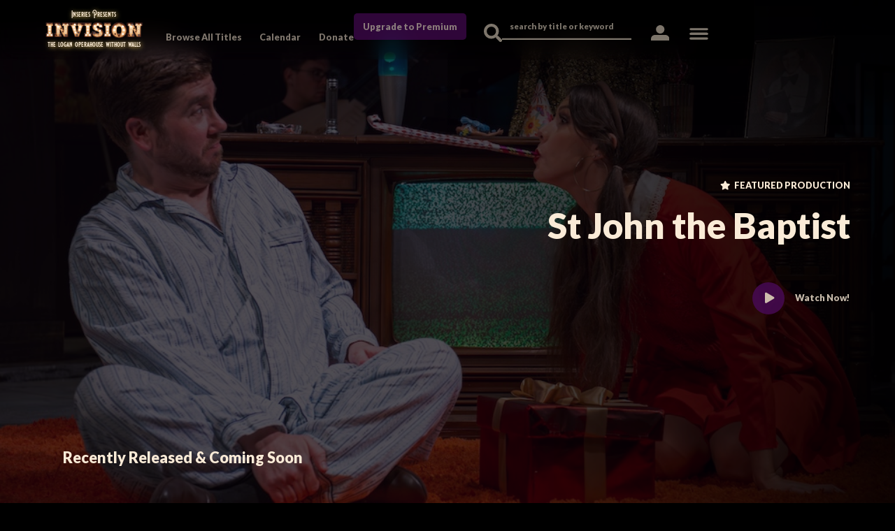

--- FILE ---
content_type: text/html
request_url: https://invision.inseries.org/odeon
body_size: 20824
content:
<!DOCTYPE html><!-- This site was created in Webflow. https://webflow.com --><!-- Last Published: Tue Nov 04 2025 15:04:59 GMT+0000 (Coordinated Universal Time) --><html data-wf-domain="invision.inseries.org" data-wf-page="60d3ecebe89c07797a350bf0" data-wf-site="60d3b9e4972658f4ede08518"><head><meta charset="utf-8"/><title>Odeon | INvision Logan Operahouse Without Walls</title><meta content="Odeon | INvision Logan Operahouse Without Walls" property="og:title"/><meta content="Odeon | INvision Logan Operahouse Without Walls" property="twitter:title"/><meta content="width=device-width, initial-scale=1" name="viewport"/><meta content="Webflow" name="generator"/><link href="https://cdn.prod.website-files.com/60d3b9e4972658f4ede08518/css/invision-2-0.webflow.shared.54b70d8f1.css" rel="stylesheet" type="text/css"/><link href="https://fonts.googleapis.com" rel="preconnect"/><link href="https://fonts.gstatic.com" rel="preconnect" crossorigin="anonymous"/><script src="https://ajax.googleapis.com/ajax/libs/webfont/1.6.26/webfont.js" type="text/javascript"></script><script type="text/javascript">WebFont.load({  google: {    families: ["Lato:100,100italic,300,300italic,400,400italic,700,700italic,900,900italic"]  }});</script><script type="text/javascript">!function(o,c){var n=c.documentElement,t=" w-mod-";n.className+=t+"js",("ontouchstart"in o||o.DocumentTouch&&c instanceof DocumentTouch)&&(n.className+=t+"touch")}(window,document);</script><link href="https://cdn.prod.website-files.com/60d3b9e4972658f4ede08518/61461ee69aeca3902bab6bdc_favcon-small.png" rel="shortcut icon" type="image/x-icon"/><link href="https://cdn.prod.website-files.com/60d3b9e4972658f4ede08518/61461ee9db1dfd451b62b782_Favcon-Large.png" rel="apple-touch-icon"/><script>
window.textOverride = {
"pay_update_membership": "Checkout",
"pay_change": "Complete Purchase",
}
</script>

<!-- Memberstack --> 
<script src="https://api.memberstack.io/static/memberstack.js?webflow" data-memberstack-id="4b427b59dfe919e3f3c3afa2c1e517ed"> </script> 

<!-- Jetboost -->
<script id="jetboost-script" type="text/javascript"> window.JETBOOST_SITE_ID = "ckqb4d36k042r0muy2tvo7z0i"; (function(d) { var s = d.createElement("script"); s.src = "https://cdn.jetboost.io/jetboost.js"; s.async = 1; d.getElementsByTagName("head")[0].appendChild(s); })(document); </script>
<style>
.splide__container{
    position:relative;
    box-sizing:border-box
}
.splide__list{
    margin:0!important;
    padding:0!important;
    width:-webkit-max-content;
    width:max-content;
    will-change:transform
}
.splide__pagination li{
    list-style-type:none;
    display:inline-block;
    line-height:1;
    margin:0
}
.splide,.splide__slide{
    position:relative;
    outline:none
}
.splide__slide{
    box-sizing:border-box;
    list-style-type:none!important;
    margin:0;
    flex-shrink:0
}
.splide__slider{
    position:relative
}
.splide__track{
    position:relative;
    z-index:0;
}
.splide--draggable>.splide__track>.splide__list>.splide__slide{
    -webkit-user-select:none;
    user-select:none
}
</style></head><body><div class="stars-wrapper"><div class="w-embed"><style>

@keyframes move-twink-back {
    from {background-position:0 0;}
    to {background-position:-10000px 5000px;}
}
@-webkit-keyframes move-twink-back {
    from {background-position:0 0;}
    to {background-position:-10000px 5000px;}
}
@-moz-keyframes move-twink-back {
    from {background-position:0 0;}
    to {background-position:-10000px 5000px;}
}
@-ms-keyframes move-twink-back {
    from {background-position:0 0;}
    to {background-position:-10000px 5000px;}
}

@keyframes move-clouds-back {
    from {background-position:0 0;}
    to {background-position:10000px 0;}
}
@-webkit-keyframes move-clouds-back {
    from {background-position:0 0;}
    to {background-position:10000px 0;}
}
@-moz-keyframes move-clouds-back {
    from {background-position:0 0;}
    to {background-position:10000px 0;}
}
@-ms-keyframes move-clouds-back {
    from {background-position: 0;}
    to {background-position:10000px 0;}
}

.stars, .twinkling, .clouds {
  position:absolute;
  top:0;
  left:0;
  right:0;
  bottom:0;
  width:100%;
  height:100%;
  display:block;
}

.stars {
  background:#000 url(https://cdn.prod.website-files.com/5f08f4f2b18a27d33f5d102c/5f31e4450b69dd5bfc42a9f6_stars.png) repeat top center;
  z-index:0;
}

.twinkling{
  background:transparent url(https://cdn.prod.website-files.com/5f08f4f2b18a27d33f5d102c/5f3e058037505ad5edc985e4_twinkling.png) repeat top center;
  z-index:1;

  -moz-animation:move-twink-back 200s linear infinite;
  -ms-animation:move-twink-back 200s linear infinite;
  -o-animation:move-twink-back 200s linear infinite;
  -webkit-animation:move-twink-back 200s linear infinite;
  animation:move-twink-back 200s linear infinite;
}


</style></div><div class="stars"></div><div class="twinkling"></div></div><div class="navbar"><div data-w-id="d0b70d12-5ad6-e68e-591b-90d61a14af83" class="top-level-menu-wrapper"><div class="top-leve-menu"><a href="/" class="nav-logo-link w-inline-block"><div class="marquee-wrapper nav-marquee-wrapper"><div class="marquee-text nav-bar-logo"><div>Inseries Presents</div></div><div class="invision-marquee-wrapper nav-bar-marquee"><img src="https://cdn.prod.website-files.com/60d3b9e4972658f4ede08518/60d3c782d3797d8a8489303c_Invision-Marquee.png" loading="lazy" alt=""/></div><div class="marquee-text nav-bar-logo"><div>the logan operahouse without walls</div></div></div></a><div class="top-level-menu"><div class="common-links-grid"><a href="/browse" class="top-level-link w-inline-block"><div>Browse All Titles</div></a><a href="/calendar" class="top-level-link w-inline-block"><div>Calendar</div></a><a href="https://app.arts-people.com/index.php?donation=indc" target="_blank" class="top-level-link w-inline-block"><div>Donate</div></a></div></div><div class="nav-bar-items-right-side-wrapper"><a data-ms-content="!premium-videos" href="/pricing" class="button auto-width menu w-button">Upgrade to Premium</a><div class="nav-right-grid"><div id="w-node-b14c0525-83ef-2e33-40e2-0c60100fac23-100fac0a" data-w-id="b14c0525-83ef-2e33-40e2-0c60100fac23" class="menu-search"><div class="menu-search-items"><div class="icon-wrapper"><img src="https://cdn.prod.website-files.com/60d3b9e4972658f4ede08518/60d8df6f6589396b466794bb_search.svg" loading="lazy" alt=""/></div><div class="menu-search-wrapper w-form"><form id="email-form" name="email-form" data-name="Email Form" method="get" data-wf-page-id="60d3ecebe89c07797a350bf0" data-wf-element-id="b14c0525-83ef-2e33-40e2-0c60100fac28"><input class="text-field menu-search-field jetboost-list-search-input-gdbb w-input" maxlength="256" name="name-2" data-name="Name 2" placeholder="search by title or keyword" type="text" id="name-2"/><input type="submit" data-wait="Please wait..." class="hidden w-button" value="Submit"/></form><div class="w-form-done"><div>Thank you! Your submission has been received!</div></div><div class="w-form-fail"><div>Oops! Something went wrong while submitting the form.</div></div></div></div><div class="menu-search absolute"><div class="jetboost-inactive-show-gdbb"><div class="w-dyn-list"><div role="list" class="menu-search-list no-margin w-dyn-items"><div role="listitem" class="menu-search-item w-dyn-item"><a href="/productions/boheme-in-the-heights" class="menu-search-item-wrapper w-inline-block"><img src="https://cdn.prod.website-files.com/60d3c9de40c683147bbc2335/61829be86cffcb708ff27287_ddd.png" loading="lazy" alt="" sizes="100vw" srcset="https://cdn.prod.website-files.com/60d3c9de40c683147bbc2335/61829be86cffcb708ff27287_ddd-p-500.png 500w, https://cdn.prod.website-files.com/60d3c9de40c683147bbc2335/61829be86cffcb708ff27287_ddd-p-800.png 800w, https://cdn.prod.website-files.com/60d3c9de40c683147bbc2335/61829be86cffcb708ff27287_ddd-p-1080.png 1080w, https://cdn.prod.website-files.com/60d3c9de40c683147bbc2335/61829be86cffcb708ff27287_ddd-p-1600.png 1600w, https://cdn.prod.website-files.com/60d3c9de40c683147bbc2335/61829be86cffcb708ff27287_ddd.png 1615w" class="menu-search-image"/><div>Boheme in the Heights</div></a></div><div role="listitem" class="menu-search-item w-dyn-item"><a href="/productions/black-flute" class="menu-search-item-wrapper w-inline-block"><img src="https://cdn.prod.website-files.com/60d3c9de40c683147bbc2335/6217b7a01298ae01c3785704_BlackFlute-Day3.00_15_22_03.Still016.jpg" loading="lazy" alt="" sizes="100vw" srcset="https://cdn.prod.website-files.com/60d3c9de40c683147bbc2335/6217b7a01298ae01c3785704_BlackFlute-Day3.00_15_22_03.Still016-p-500.jpeg 500w, https://cdn.prod.website-files.com/60d3c9de40c683147bbc2335/6217b7a01298ae01c3785704_BlackFlute-Day3.00_15_22_03.Still016-p-800.jpeg 800w, https://cdn.prod.website-files.com/60d3c9de40c683147bbc2335/6217b7a01298ae01c3785704_BlackFlute-Day3.00_15_22_03.Still016-p-1600.jpeg 1600w, https://cdn.prod.website-files.com/60d3c9de40c683147bbc2335/6217b7a01298ae01c3785704_BlackFlute-Day3.00_15_22_03.Still016.jpg 1920w" class="menu-search-image"/><div>Black Flute</div></a></div><div role="listitem" class="menu-search-item w-dyn-item"><a href="/productions/other-canticles" class="menu-search-item-wrapper w-inline-block"><img src="https://cdn.prod.website-files.com/60d3c9de40c683147bbc2335/633b126cf26a3a2e603ade19_Other%20Canticles%20(1920x1080%20Posts).png" loading="lazy" alt="" sizes="100vw" srcset="https://cdn.prod.website-files.com/60d3c9de40c683147bbc2335/633b126cf26a3a2e603ade19_Other%20Canticles%20(1920x1080%20Posts)-p-500.png 500w, https://cdn.prod.website-files.com/60d3c9de40c683147bbc2335/633b126cf26a3a2e603ade19_Other%20Canticles%20(1920x1080%20Posts)-p-800.png 800w, https://cdn.prod.website-files.com/60d3c9de40c683147bbc2335/633b126cf26a3a2e603ade19_Other%20Canticles%20(1920x1080%20Posts)-p-1080.png 1080w, https://cdn.prod.website-files.com/60d3c9de40c683147bbc2335/633b126cf26a3a2e603ade19_Other%20Canticles%20(1920x1080%20Posts)-p-1600.png 1600w, https://cdn.prod.website-files.com/60d3c9de40c683147bbc2335/633b126cf26a3a2e603ade19_Other%20Canticles%20(1920x1080%20Posts).png 1920w" class="menu-search-image"/><div>Other Canticles</div></a></div><div role="listitem" class="menu-search-item w-dyn-item"><a href="/productions/the-nightsong-of-orpheus" class="menu-search-item-wrapper w-inline-block"><img src="https://cdn.prod.website-files.com/60d3c9de40c683147bbc2335/63a25c20ca0e934bae6bf45d_TheNightsonf%20of%20Orpheu.jpg" loading="lazy" alt="" sizes="100vw" srcset="https://cdn.prod.website-files.com/60d3c9de40c683147bbc2335/63a25c20ca0e934bae6bf45d_TheNightsonf%20of%20Orpheu-p-500.jpg 500w, https://cdn.prod.website-files.com/60d3c9de40c683147bbc2335/63a25c20ca0e934bae6bf45d_TheNightsonf%20of%20Orpheu.jpg 681w" class="menu-search-image"/><div>The Nightsong of Orpheus</div></a></div><div role="listitem" class="menu-search-item w-dyn-item"><a href="/productions/spirit-moves" class="menu-search-item-wrapper w-inline-block"><img src="https://cdn.prod.website-files.com/60d3c9de40c683147bbc2335/63d19237ce8b67dec7943682_Spirit%20Moves%20Image.jpeg" loading="lazy" alt="" sizes="100vw" srcset="https://cdn.prod.website-files.com/60d3c9de40c683147bbc2335/63d19237ce8b67dec7943682_Spirit%20Moves%20Image-p-500.jpeg 500w, https://cdn.prod.website-files.com/60d3c9de40c683147bbc2335/63d19237ce8b67dec7943682_Spirit%20Moves%20Image-p-800.jpeg 800w, https://cdn.prod.website-files.com/60d3c9de40c683147bbc2335/63d19237ce8b67dec7943682_Spirit%20Moves%20Image-p-1080.jpeg 1080w, https://cdn.prod.website-files.com/60d3c9de40c683147bbc2335/63d19237ce8b67dec7943682_Spirit%20Moves%20Image-p-1600.jpeg 1600w, https://cdn.prod.website-files.com/60d3c9de40c683147bbc2335/63d19237ce8b67dec7943682_Spirit%20Moves%20Image.jpeg 2000w" class="menu-search-image"/><div>Spirit Moves</div></a></div><div role="listitem" class="menu-search-item w-dyn-item"><a href="/productions/the-return-of-ulysses-song-of-my-father" class="menu-search-item-wrapper w-inline-block"><img src="https://cdn.prod.website-files.com/60d3c9de40c683147bbc2335/67a37b9e4a553598a3f49105_Return-of-Ulysses-800x600-1.jpg" loading="lazy" alt="" sizes="100vw" srcset="https://cdn.prod.website-files.com/60d3c9de40c683147bbc2335/67a37b9e4a553598a3f49105_Return-of-Ulysses-800x600-1-p-500.jpg 500w, https://cdn.prod.website-files.com/60d3c9de40c683147bbc2335/67a37b9e4a553598a3f49105_Return-of-Ulysses-800x600-1.jpg 800w" class="menu-search-image"/><div>THE RETURN OF ULYSSES SONG OF MY FATHER</div></a></div><div role="listitem" class="menu-search-item w-dyn-item"><a href="/productions/rigoletto" class="menu-search-item-wrapper w-inline-block"><img src="https://cdn.prod.website-files.com/60d3c9de40c683147bbc2335/67a37b409adc09a6dbab75a0_780_8763-800x600-1.jpg" loading="lazy" alt="" sizes="100vw" srcset="https://cdn.prod.website-files.com/60d3c9de40c683147bbc2335/67a37b409adc09a6dbab75a0_780_8763-800x600-1-p-500.jpg 500w, https://cdn.prod.website-files.com/60d3c9de40c683147bbc2335/67a37b409adc09a6dbab75a0_780_8763-800x600-1.jpg 800w" class="menu-search-image"/><div>RIGOLETTO</div></a></div><div role="listitem" class="menu-search-item w-dyn-item"><a href="/productions/through-grief-to-hope-a-concert" class="menu-search-item-wrapper w-inline-block"><img src="https://cdn.prod.website-files.com/60d3c9de40c683147bbc2335/6144beb52c49477241c5ff31_Through-growth.jpg" loading="lazy" alt="" class="menu-search-image"/><div>Through Grief To Hope - A Concert</div></a></div><div role="listitem" class="menu-search-item w-dyn-item"><a href="/productions/requiem" class="menu-search-item-wrapper w-inline-block"><img src="https://cdn.prod.website-files.com/60d3c9de40c683147bbc2335/63ac9dd7e2d039585c264831_780_6350_websize%20(1).jpg" loading="lazy" alt="" sizes="100vw" srcset="https://cdn.prod.website-files.com/60d3c9de40c683147bbc2335/63ac9dd7e2d039585c264831_780_6350_websize%20(1)-p-500.jpg 500w, https://cdn.prod.website-files.com/60d3c9de40c683147bbc2335/63ac9dd7e2d039585c264831_780_6350_websize%20(1)-p-800.jpg 800w, https://cdn.prod.website-files.com/60d3c9de40c683147bbc2335/63ac9dd7e2d039585c264831_780_6350_websize%20(1).jpg 1065w" class="menu-search-image"/><div>Requiem</div></a></div><div role="listitem" class="menu-search-item w-dyn-item"><a href="/productions/everything-for-dawn" class="menu-search-item-wrapper w-inline-block"><img src="https://cdn.prod.website-files.com/60d3c9de40c683147bbc2335/63ed43833baf07155d900090_EFD%20Illustration%20Web.jpg" loading="lazy" alt="" sizes="100vw" srcset="https://cdn.prod.website-files.com/60d3c9de40c683147bbc2335/63ed43833baf07155d900090_EFD%20Illustration%20Web-p-500.jpg 500w, https://cdn.prod.website-files.com/60d3c9de40c683147bbc2335/63ed43833baf07155d900090_EFD%20Illustration%20Web-p-800.jpg 800w, https://cdn.prod.website-files.com/60d3c9de40c683147bbc2335/63ed43833baf07155d900090_EFD%20Illustration%20Web-p-1080.jpg 1080w, https://cdn.prod.website-files.com/60d3c9de40c683147bbc2335/63ed43833baf07155d900090_EFD%20Illustration%20Web-p-1600.jpg 1600w, https://cdn.prod.website-files.com/60d3c9de40c683147bbc2335/63ed43833baf07155d900090_EFD%20Illustration%20Web-p-2000.jpg 2000w, https://cdn.prod.website-files.com/60d3c9de40c683147bbc2335/63ed43833baf07155d900090_EFD%20Illustration%20Web.jpg 2400w" class="menu-search-image"/><div>Everything For Dawn</div></a></div><div role="listitem" class="menu-search-item w-dyn-item"><a href="/productions/juneteenth-a-musical-celebration-of-freedom" class="menu-search-item-wrapper w-inline-block"><img src="https://cdn.prod.website-files.com/60d3c9de40c683147bbc2335/60d3eec65a19c1ad91d533f6_Juneteenth-A-Musical-Celebration-of-Freedom-Card.jpeg" loading="lazy" alt="" sizes="100vw" srcset="https://cdn.prod.website-files.com/60d3c9de40c683147bbc2335/60d3eec65a19c1ad91d533f6_Juneteenth-A-Musical-Celebration-of-Freedom-Card-p-500.jpeg 500w, https://cdn.prod.website-files.com/60d3c9de40c683147bbc2335/60d3eec65a19c1ad91d533f6_Juneteenth-A-Musical-Celebration-of-Freedom-Card.jpeg 1200w" class="menu-search-image"/><div>Juneteenth: A Musical Celebration of Freedom</div></a></div><div role="listitem" class="menu-search-item w-dyn-item"><a href="/productions/the-pleiades-project-german-romantics-fanny" class="menu-search-item-wrapper w-inline-block"><img src="https://cdn.prod.website-files.com/60d3c9de40c683147bbc2335/60e751cb9ca6782aad27b569_fanny.jpg" loading="lazy" alt="" sizes="100vw" srcset="https://cdn.prod.website-files.com/60d3c9de40c683147bbc2335/60e751cb9ca6782aad27b569_fanny-p-500.jpeg 500w, https://cdn.prod.website-files.com/60d3c9de40c683147bbc2335/60e751cb9ca6782aad27b569_fanny.jpg 1200w" class="menu-search-image"/><div>The Pleiades Project | German Romantics: Fanny</div></a></div><div role="listitem" class="menu-search-item w-dyn-item"><a href="/productions/the-mabuhay-kundiman-project" class="menu-search-item-wrapper w-inline-block"><img src="https://cdn.prod.website-files.com/60d3c9de40c683147bbc2335/60eb413810d33337e214faa1_mabuhay.jpg" loading="lazy" alt="" sizes="100vw" srcset="https://cdn.prod.website-files.com/60d3c9de40c683147bbc2335/60eb413810d33337e214faa1_mabuhay-p-800.jpeg 800w, https://cdn.prod.website-files.com/60d3c9de40c683147bbc2335/60eb413810d33337e214faa1_mabuhay.jpg 1200w" class="menu-search-image"/><div>The Mabuhay Kundiman Project</div></a></div><div role="listitem" class="menu-search-item w-dyn-item"><a href="/productions/candace-potts-in-recital" class="menu-search-item-wrapper w-inline-block"><img src="https://cdn.prod.website-files.com/60d3c9de40c683147bbc2335/60eb4feec8d325582eea434b_candace.jpg" loading="lazy" alt="" class="menu-search-image"/><div>Candace Potts In Recital</div></a></div></div></div></div><div class="menu-search-list-wrapper jetboost-list-wrapper-gdbb jetboost-list-wrapper-g38o jetboost-active-show-gdbb w-dyn-list"><div role="list" class="menu-search-list no-margin w-dyn-items"><div role="listitem" class="menu-search-item w-dyn-item"><a href="/productions/a-fairy-queen" class="menu-search-item-wrapper w-inline-block"><img src="https://cdn.prod.website-files.com/60d3c9de40c683147bbc2335/60d3f2c5a6a54096c81aee21_fairy-queen-card.jpg" loading="lazy" alt="" class="menu-search-image"/><div>A Fairy Queen</div></a><div class="w-embed"><input type="hidden" class="jetboost-list-item" value="a-fairy-queen" /></div></div><div role="listitem" class="menu-search-item w-dyn-item"><a href="/productions/aber" class="menu-search-item-wrapper w-inline-block"><img src="https://cdn.prod.website-files.com/60d3c9de40c683147bbc2335/60e758158d602fb1a0cc77c8_aber.jpg" loading="lazy" alt="" class="menu-search-image"/><div>Aber</div></a><div class="w-embed"><input type="hidden" class="jetboost-list-item" value="aber" /></div></div><div role="listitem" class="menu-search-item w-dyn-item"><a href="/productions/acis-and-galatea" class="menu-search-item-wrapper w-inline-block"><img src="https://cdn.prod.website-files.com/60d3c9de40c683147bbc2335/60e75bb1b5690440322c6188_acis.jpg" loading="lazy" alt="" sizes="100vw" srcset="https://cdn.prod.website-files.com/60d3c9de40c683147bbc2335/60e75bb1b5690440322c6188_acis-p-800.jpeg 800w, https://cdn.prod.website-files.com/60d3c9de40c683147bbc2335/60e75bb1b5690440322c6188_acis.jpg 1200w" class="menu-search-image"/><div>Acis and Galatea</div></a><div class="w-embed"><input type="hidden" class="jetboost-list-item" value="acis-and-galatea" /></div></div><div role="listitem" class="menu-search-item w-dyn-item"><a href="/productions/alceste" class="menu-search-item-wrapper w-inline-block"><img src="https://cdn.prod.website-files.com/60d3c9de40c683147bbc2335/67a37c36fd1bdd0b4fdb6ff6_780_1731_websize.jpg.webp" loading="lazy" alt="" sizes="100vw" srcset="https://cdn.prod.website-files.com/60d3c9de40c683147bbc2335/67a37c36fd1bdd0b4fdb6ff6_780_1731_websize.jpg-p-500.webp 500w, https://cdn.prod.website-files.com/60d3c9de40c683147bbc2335/67a37c36fd1bdd0b4fdb6ff6_780_1731_websize.jpg.webp 800w" class="menu-search-image"/><div>Alceste</div></a><div class="w-embed"><input type="hidden" class="jetboost-list-item" value="alceste" /></div></div><div role="listitem" class="menu-search-item w-dyn-item"><a href="/productions/alex-alburqueque-and-mari-paz-in-recital" class="menu-search-item-wrapper w-inline-block"><img src="https://cdn.prod.website-files.com/60d3c9de40c683147bbc2335/60eb49d23a867a2547d80c5b_Alex.jpg" loading="lazy" alt="" class="menu-search-image"/><div>Alex Alburqueque and Mari Paz in Recital</div></a><div class="w-embed"><input type="hidden" class="jetboost-list-item" value="alex-alburqueque-and-mari-paz-in-recital" /></div></div><div role="listitem" class="menu-search-item w-dyn-item"><a href="/productions/black-flute" class="menu-search-item-wrapper w-inline-block"><img src="https://cdn.prod.website-files.com/60d3c9de40c683147bbc2335/6217b7a01298ae01c3785704_BlackFlute-Day3.00_15_22_03.Still016.jpg" loading="lazy" alt="" sizes="100vw" srcset="https://cdn.prod.website-files.com/60d3c9de40c683147bbc2335/6217b7a01298ae01c3785704_BlackFlute-Day3.00_15_22_03.Still016-p-500.jpeg 500w, https://cdn.prod.website-files.com/60d3c9de40c683147bbc2335/6217b7a01298ae01c3785704_BlackFlute-Day3.00_15_22_03.Still016-p-800.jpeg 800w, https://cdn.prod.website-files.com/60d3c9de40c683147bbc2335/6217b7a01298ae01c3785704_BlackFlute-Day3.00_15_22_03.Still016-p-1600.jpeg 1600w, https://cdn.prod.website-files.com/60d3c9de40c683147bbc2335/6217b7a01298ae01c3785704_BlackFlute-Day3.00_15_22_03.Still016.jpg 1920w" class="menu-search-image"/><div>Black Flute</div></a><div class="w-embed"><input type="hidden" class="jetboost-list-item" value="black-flute" /></div></div><div role="listitem" class="menu-search-item w-dyn-item"><a href="/productions/black-women-of-opera-and-song-elise-jenkins-dr-elizabeth-hill-in-recita" class="menu-search-item-wrapper w-inline-block"><img src="https://cdn.prod.website-files.com/60d3c9de40c683147bbc2335/60e74d3da1a9ec0fdfd69563_Black-women-of-opera.jpg" loading="lazy" alt="" class="menu-search-image"/><div>Black Women Of Opera and Song: Elise Jenkins &amp; Dr. Elizabeth Hill in Recital</div></a><div class="w-embed"><input type="hidden" class="jetboost-list-item" value="black-women-of-opera-and-song-elise-jenkins-dr-elizabeth-hill-in-recita" /></div></div><div role="listitem" class="menu-search-item w-dyn-item"><a href="/productions/boheme-in-the-heights" class="menu-search-item-wrapper w-inline-block"><img src="https://cdn.prod.website-files.com/60d3c9de40c683147bbc2335/61829be86cffcb708ff27287_ddd.png" loading="lazy" alt="" sizes="100vw" srcset="https://cdn.prod.website-files.com/60d3c9de40c683147bbc2335/61829be86cffcb708ff27287_ddd-p-500.png 500w, https://cdn.prod.website-files.com/60d3c9de40c683147bbc2335/61829be86cffcb708ff27287_ddd-p-800.png 800w, https://cdn.prod.website-files.com/60d3c9de40c683147bbc2335/61829be86cffcb708ff27287_ddd-p-1080.png 1080w, https://cdn.prod.website-files.com/60d3c9de40c683147bbc2335/61829be86cffcb708ff27287_ddd-p-1600.png 1600w, https://cdn.prod.website-files.com/60d3c9de40c683147bbc2335/61829be86cffcb708ff27287_ddd.png 1615w" class="menu-search-image"/><div>Boheme in the Heights</div></a><div class="w-embed"><input type="hidden" class="jetboost-list-item" value="boheme-in-the-heights" /></div></div><div role="listitem" class="menu-search-item w-dyn-item"><a href="/productions/butterfly" class="menu-search-item-wrapper w-inline-block"><img src="https://cdn.prod.website-files.com/60d3c9de40c683147bbc2335/67a37dd3cfce4dd9fbfd2977_Elizabeth-Mondragon-Erik-Grendahl-Maribeth-Diggle-Photo-by-Brian-J.-Shaw-e1567986696193.jpg" loading="lazy" alt="" sizes="100vw" srcset="https://cdn.prod.website-files.com/60d3c9de40c683147bbc2335/67a37dd3cfce4dd9fbfd2977_Elizabeth-Mondragon-Erik-Grendahl-Maribeth-Diggle-Photo-by-Brian-J.-Shaw-e1567986696193-p-500.jpg 500w, https://cdn.prod.website-files.com/60d3c9de40c683147bbc2335/67a37dd3cfce4dd9fbfd2977_Elizabeth-Mondragon-Erik-Grendahl-Maribeth-Diggle-Photo-by-Brian-J.-Shaw-e1567986696193-p-800.jpg 800w, https://cdn.prod.website-files.com/60d3c9de40c683147bbc2335/67a37dd3cfce4dd9fbfd2977_Elizabeth-Mondragon-Erik-Grendahl-Maribeth-Diggle-Photo-by-Brian-J.-Shaw-e1567986696193-p-1080.jpg 1080w, https://cdn.prod.website-files.com/60d3c9de40c683147bbc2335/67a37dd3cfce4dd9fbfd2977_Elizabeth-Mondragon-Erik-Grendahl-Maribeth-Diggle-Photo-by-Brian-J.-Shaw-e1567986696193-p-1600.jpg 1600w, https://cdn.prod.website-files.com/60d3c9de40c683147bbc2335/67a37dd3cfce4dd9fbfd2977_Elizabeth-Mondragon-Erik-Grendahl-Maribeth-Diggle-Photo-by-Brian-J.-Shaw-e1567986696193.jpg 2000w" class="menu-search-image"/><div>Butterfly</div></a><div class="w-embed"><input type="hidden" class="jetboost-list-item" value="butterfly" /></div></div><div role="listitem" class="menu-search-item w-dyn-item"><a href="/productions/byron-jones-and-natalie-conte-in-recital" class="menu-search-item-wrapper w-inline-block"><img src="https://cdn.prod.website-files.com/60d3c9de40c683147bbc2335/60eb51d2446e3d50f18684db_byron.jpg" loading="lazy" alt="" class="menu-search-image"/><div>Byron Jones and Natalie Conte In Recital</div></a><div class="w-embed"><input type="hidden" class="jetboost-list-item" value="byron-jones-and-natalie-conte-in-recital" /></div></div><div role="listitem" class="menu-search-item w-dyn-item"><a href="/productions/candace-potts-in-recital" class="menu-search-item-wrapper w-inline-block"><img src="https://cdn.prod.website-files.com/60d3c9de40c683147bbc2335/60eb4feec8d325582eea434b_candace.jpg" loading="lazy" alt="" class="menu-search-image"/><div>Candace Potts In Recital</div></a><div class="w-embed"><input type="hidden" class="jetboost-list-item" value="candace-potts-in-recital" /></div></div><div role="listitem" class="menu-search-item w-dyn-item"><a href="/productions/carl-dupont-in-recital" class="menu-search-item-wrapper w-inline-block"><img src="https://cdn.prod.website-files.com/60d3c9de40c683147bbc2335/60eb4b95b10fcbb0ec3760dc_Carl.jpg" loading="lazy" alt="" class="menu-search-image"/><div>Carl DuPont in Recital</div></a><div class="w-embed"><input type="hidden" class="jetboost-list-item" value="carl-dupont-in-recital" /></div></div><div role="listitem" class="menu-search-item w-dyn-item"><a href="/productions/chronicle-of-a-life-and-love" class="menu-search-item-wrapper w-inline-block"><img src="https://cdn.prod.website-files.com/60d3c9de40c683147bbc2335/60d537e9a7820707d8504f24_chronical-card.jpg" loading="lazy" alt="" class="menu-search-image"/><div>Chronicle Of A Life And Love</div></a><div class="w-embed"><input type="hidden" class="jetboost-list-item" value="chronicle-of-a-life-and-love" /></div></div><div role="listitem" class="menu-search-item w-dyn-item"><a href="/productions/duke-ellingtons-neighborhood" class="menu-search-item-wrapper w-inline-block"><img src="https://cdn.prod.website-files.com/60d3c9de40c683147bbc2335/60eb3b4f9eacf8284db3c4b0_duke.jpg" loading="lazy" alt="" class="menu-search-image"/><div>Duke Ellington&#x27;s Neighborhood</div></a><div class="w-embed"><input type="hidden" class="jetboost-list-item" value="duke-ellingtons-neighborhood" /></div></div><div role="listitem" class="menu-search-item w-dyn-item"><a href="/productions/elizabeth-mondragon-carla-hubner-in-recital" class="menu-search-item-wrapper w-inline-block"><img src="https://cdn.prod.website-files.com/60d3c9de40c683147bbc2335/60eb47753a867a46d3d80536_Elizabeth.jpg" loading="lazy" alt="" class="menu-search-image"/><div>Elizabeth Mondragon &amp; Carla Hübner in Recital</div></a><div class="w-embed"><input type="hidden" class="jetboost-list-item" value="elizabeth-mondragon-carla-hubner-in-recital" /></div></div><div role="listitem" class="menu-search-item w-dyn-item"><a href="/productions/ethiopia" class="menu-search-item-wrapper w-inline-block"><img src="https://cdn.prod.website-files.com/60d3c9de40c683147bbc2335/6855b9f154e04a7b804076c9_Screenshot%202025-06-20%20at%2021.43.26.png" loading="lazy" alt="" sizes="100vw" srcset="https://cdn.prod.website-files.com/60d3c9de40c683147bbc2335/6855b9f154e04a7b804076c9_Screenshot%202025-06-20%20at%2021.43.26-p-500.png 500w, https://cdn.prod.website-files.com/60d3c9de40c683147bbc2335/6855b9f154e04a7b804076c9_Screenshot%202025-06-20%20at%2021.43.26-p-800.png 800w, https://cdn.prod.website-files.com/60d3c9de40c683147bbc2335/6855b9f154e04a7b804076c9_Screenshot%202025-06-20%20at%2021.43.26.png 1072w" class="menu-search-image"/><div>Ethiopia</div></a><div class="w-embed"><input type="hidden" class="jetboost-list-item" value="ethiopia" /></div></div><div role="listitem" class="menu-search-item w-dyn-item"><a href="/productions/everything-for-dawn" class="menu-search-item-wrapper w-inline-block"><img src="https://cdn.prod.website-files.com/60d3c9de40c683147bbc2335/63ed43833baf07155d900090_EFD%20Illustration%20Web.jpg" loading="lazy" alt="" sizes="100vw" srcset="https://cdn.prod.website-files.com/60d3c9de40c683147bbc2335/63ed43833baf07155d900090_EFD%20Illustration%20Web-p-500.jpg 500w, https://cdn.prod.website-files.com/60d3c9de40c683147bbc2335/63ed43833baf07155d900090_EFD%20Illustration%20Web-p-800.jpg 800w, https://cdn.prod.website-files.com/60d3c9de40c683147bbc2335/63ed43833baf07155d900090_EFD%20Illustration%20Web-p-1080.jpg 1080w, https://cdn.prod.website-files.com/60d3c9de40c683147bbc2335/63ed43833baf07155d900090_EFD%20Illustration%20Web-p-1600.jpg 1600w, https://cdn.prod.website-files.com/60d3c9de40c683147bbc2335/63ed43833baf07155d900090_EFD%20Illustration%20Web-p-2000.jpg 2000w, https://cdn.prod.website-files.com/60d3c9de40c683147bbc2335/63ed43833baf07155d900090_EFD%20Illustration%20Web.jpg 2400w" class="menu-search-image"/><div>Everything For Dawn</div></a><div class="w-embed"><input type="hidden" class="jetboost-list-item" value="everything-for-dawn" /></div></div><div role="listitem" class="menu-search-item w-dyn-item"><a href="/productions/gabriela-mistral-poetry-competition-2020-awards-ceremony" class="menu-search-item-wrapper w-inline-block"><img src="https://cdn.prod.website-files.com/60d3c9de40c683147bbc2335/60eb3e9d60e51c48c0772da3_gabriel.jpg" loading="lazy" alt="" sizes="100vw" srcset="https://cdn.prod.website-files.com/60d3c9de40c683147bbc2335/60eb3e9d60e51c48c0772da3_gabriel-p-800.jpeg 800w, https://cdn.prod.website-files.com/60d3c9de40c683147bbc2335/60eb3e9d60e51c48c0772da3_gabriel.jpg 1200w" class="menu-search-image"/><div>Gabriela Mistral Poetry Competition - 2020 Awards Ceremony</div></a><div class="w-embed"><input type="hidden" class="jetboost-list-item" value="gabriela-mistral-poetry-competition-2020-awards-ceremony" /></div></div><div role="listitem" class="menu-search-item w-dyn-item"><a href="/productions/get-groovy-with-gluck" class="menu-search-item-wrapper w-inline-block"><img src="https://cdn.prod.website-files.com/60d3c9de40c683147bbc2335/60eb4579f4528044a175cfb4_gkuck.jpg" loading="lazy" alt="" class="menu-search-image"/><div>Get Groovy With Gluck</div></a><div class="w-embed"><input type="hidden" class="jetboost-list-item" value="get-groovy-with-gluck" /></div></div><div role="listitem" class="menu-search-item w-dyn-item"><a href="/productions/here-be-sirens" class="menu-search-item-wrapper w-inline-block"><img src="https://cdn.prod.website-files.com/60d3c9de40c683147bbc2335/60d53a219eb8e6263e0faa28_siren.jpg" loading="lazy" alt="" class="menu-search-image"/><div>Here Be Sirens</div></a><div class="w-embed"><input type="hidden" class="jetboost-list-item" value="here-be-sirens" /></div></div><div role="listitem" class="menu-search-item w-dyn-item"><a href="/productions/i-wish-i-knew" class="menu-search-item-wrapper w-inline-block"><img src="https://cdn.prod.website-files.com/60d3c9de40c683147bbc2335/60eb3d234ad0f0501abf420a_why.jpg" loading="lazy" alt="" class="menu-search-image"/><div>I Wish I Knew...</div></a><div class="w-embed"><input type="hidden" class="jetboost-list-item" value="i-wish-i-knew" /></div></div><div role="listitem" class="menu-search-item w-dyn-item"><a href="/productions/in-conversation-in-our-pajamas" class="menu-search-item-wrapper w-inline-block"><img src="https://cdn.prod.website-files.com/60d3c9de40c683147bbc2335/60eb4287b4e3b442dd9c8370_pajamas.jpg" loading="lazy" alt="" sizes="100vw" srcset="https://cdn.prod.website-files.com/60d3c9de40c683147bbc2335/60eb4287b4e3b442dd9c8370_pajamas-p-800.jpeg 800w, https://cdn.prod.website-files.com/60d3c9de40c683147bbc2335/60eb4287b4e3b442dd9c8370_pajamas-p-1080.jpeg 1080w, https://cdn.prod.website-files.com/60d3c9de40c683147bbc2335/60eb4287b4e3b442dd9c8370_pajamas.jpg 1200w" class="menu-search-image"/><div>IN Conversation IN Our Pajamas </div></a><div class="w-embed"><input type="hidden" class="jetboost-list-item" value="in-conversation-in-our-pajamas" /></div></div><div role="listitem" class="menu-search-item w-dyn-item"><a href="/productions/in-series-presents-the-heritage-signature-chorale" class="menu-search-item-wrapper w-inline-block"><img src="https://cdn.prod.website-files.com/60d3c9de40c683147bbc2335/60eb4cb3b5502b36bdc9b034_voices2.jpg" loading="lazy" alt="" class="menu-search-image"/><div>IN Series Presents: The Heritage Signature Chorale</div></a><div class="w-embed"><input type="hidden" class="jetboost-list-item" value="in-series-presents-the-heritage-signature-chorale" /></div></div><div role="listitem" class="menu-search-item w-dyn-item"><a href="/productions/in-the-dressing-rooms-orpheus-eurydice-featuring-benjamin-williamson-paula-sides" class="menu-search-item-wrapper w-inline-block"><img src="" loading="lazy" alt="" class="menu-search-image w-dyn-bind-empty"/><div>IN The Dressing Rooms: ORPHEUS &amp; EURYDICE featuring Benjamin Williamson &amp; Paula Sides</div></a><div class="w-embed"><input type="hidden" class="jetboost-list-item" value="in-the-dressing-rooms-orpheus-eurydice-featuring-benjamin-williamson-paula-sides" /></div></div><div role="listitem" class="menu-search-item w-dyn-item"><a href="/productions/in-loving-color-blackness-in-thought-poem-and-song-kristin-young-in-recital" class="menu-search-item-wrapper w-inline-block"><img src="https://cdn.prod.website-files.com/60d3c9de40c683147bbc2335/60eb50c9cfd09172ab6932ce_loving.jpg" loading="lazy" alt="" class="menu-search-image"/><div>In Loving Color: Blackness in Thought, Poem, and Song - Kristin Young In Recital</div></a><div class="w-embed"><input type="hidden" class="jetboost-list-item" value="in-loving-color-blackness-in-thought-poem-and-song-kristin-young-in-recital" /></div></div><div role="listitem" class="menu-search-item w-dyn-item"><a href="/productions/juneteenth-a-musical-celebration-of-freedom" class="menu-search-item-wrapper w-inline-block"><img src="https://cdn.prod.website-files.com/60d3c9de40c683147bbc2335/60d3eec65a19c1ad91d533f6_Juneteenth-A-Musical-Celebration-of-Freedom-Card.jpeg" loading="lazy" alt="" sizes="100vw" srcset="https://cdn.prod.website-files.com/60d3c9de40c683147bbc2335/60d3eec65a19c1ad91d533f6_Juneteenth-A-Musical-Celebration-of-Freedom-Card-p-500.jpeg 500w, https://cdn.prod.website-files.com/60d3c9de40c683147bbc2335/60d3eec65a19c1ad91d533f6_Juneteenth-A-Musical-Celebration-of-Freedom-Card.jpeg 1200w" class="menu-search-image"/><div>Juneteenth: A Musical Celebration of Freedom</div></a><div class="w-embed"><input type="hidden" class="jetboost-list-item" value="juneteenth-a-musical-celebration-of-freedom" /></div></div><div role="listitem" class="menu-search-item w-dyn-item"><a href="/productions/king-haralds-saga" class="menu-search-item-wrapper w-inline-block"><img src="https://cdn.prod.website-files.com/60d3c9de40c683147bbc2335/60e75771c50b11c120c8f064_king.jpg" loading="lazy" alt="" class="menu-search-image"/><div>King Harald&#x27;s Saga</div></a><div class="w-embed"><input type="hidden" class="jetboost-list-item" value="king-haralds-saga" /></div></div><div role="listitem" class="menu-search-item w-dyn-item"><a href="/productions/las-misticas-de-mexico" class="menu-search-item-wrapper w-inline-block"><img src="https://cdn.prod.website-files.com/60d3c9de40c683147bbc2335/661787facef9a68897ac8787_LMM3_multicam.01_12_59_20.Still102.jpg" loading="lazy" alt="" sizes="100vw" srcset="https://cdn.prod.website-files.com/60d3c9de40c683147bbc2335/661787facef9a68897ac8787_LMM3_multicam.01_12_59_20.Still102-p-500.jpg 500w, https://cdn.prod.website-files.com/60d3c9de40c683147bbc2335/661787facef9a68897ac8787_LMM3_multicam.01_12_59_20.Still102-p-800.jpg 800w, https://cdn.prod.website-files.com/60d3c9de40c683147bbc2335/661787facef9a68897ac8787_LMM3_multicam.01_12_59_20.Still102-p-1080.jpg 1080w, https://cdn.prod.website-files.com/60d3c9de40c683147bbc2335/661787facef9a68897ac8787_LMM3_multicam.01_12_59_20.Still102-p-1600.jpg 1600w, https://cdn.prod.website-files.com/60d3c9de40c683147bbc2335/661787facef9a68897ac8787_LMM3_multicam.01_12_59_20.Still102.jpg 1920w" class="menu-search-image"/><div>LAS MÍSTICAS DE MÉXICO</div></a><div class="w-embed"><input type="hidden" class="jetboost-list-item" value="las-misticas-de-mexico" /></div></div><div role="listitem" class="menu-search-item w-dyn-item"><a href="/productions/lift-off-concert" class="menu-search-item-wrapper w-inline-block"><img src="https://cdn.prod.website-files.com/60d3c9de40c683147bbc2335/60d5385ea78207b449505008_lift-off.jpg" loading="lazy" alt="" sizes="100vw" srcset="https://cdn.prod.website-files.com/60d3c9de40c683147bbc2335/60d5385ea78207b449505008_lift-off-p-500.jpeg 500w, https://cdn.prod.website-files.com/60d3c9de40c683147bbc2335/60d5385ea78207b449505008_lift-off.jpg 1200w" class="menu-search-image"/><div>Lift Off Concert</div></a><div class="w-embed"><input type="hidden" class="jetboost-list-item" value="lift-off-concert" /></div></div><div role="listitem" class="menu-search-item w-dyn-item"><a href="/productions/melissa-wimbish-in-recital" class="menu-search-item-wrapper w-inline-block"><img src="https://cdn.prod.website-files.com/60d3c9de40c683147bbc2335/60eb4e9bf452800e0f760bc1_melisa.jpg" loading="lazy" alt="" class="menu-search-image"/><div>Melissa Wimbish in Recital</div></a><div class="w-embed"><input type="hidden" class="jetboost-list-item" value="melissa-wimbish-in-recital" /></div></div><div role="listitem" class="menu-search-item w-dyn-item"><a href="/productions/mozarts-birthday-celebration-2021" class="menu-search-item-wrapper w-inline-block"><img src="https://cdn.prod.website-files.com/60d3c9de40c683147bbc2335/60eb4065e16672b26b830da6_mozart.jpg" loading="lazy" alt="" sizes="100vw" srcset="https://cdn.prod.website-files.com/60d3c9de40c683147bbc2335/60eb4065e16672b26b830da6_mozart-p-500.jpeg 500w, https://cdn.prod.website-files.com/60d3c9de40c683147bbc2335/60eb4065e16672b26b830da6_mozart.jpg 1200w" class="menu-search-image"/><div>Mozart&#x27;s Birthday Celebration 2021</div></a><div class="w-embed"><input type="hidden" class="jetboost-list-item" value="mozarts-birthday-celebration-2021" /></div></div><div role="listitem" class="menu-search-item w-dyn-item"><a href="/productions/my-protest-jarrod-lee-scott-patterson-in-recital" class="menu-search-item-wrapper w-inline-block"><img src="https://cdn.prod.website-files.com/60d3c9de40c683147bbc2335/60eb48ff60e51c35c37756ab_protest.jpg" loading="lazy" alt="" class="menu-search-image"/><div>My Protest: Jarrod Lee &amp; Scott Patterson In Recital</div></a><div class="w-embed"><input type="hidden" class="jetboost-list-item" value="my-protest-jarrod-lee-scott-patterson-in-recital" /></div></div><div role="listitem" class="menu-search-item w-dyn-item"><a href="/productions/orphee-et-eurydice" class="menu-search-item-wrapper w-inline-block"><img src="https://cdn.prod.website-files.com/60d3c9de40c683147bbc2335/60d5396ef2a5ad0f47d29414_orphee.jpg" loading="lazy" alt="" sizes="100vw" srcset="https://cdn.prod.website-files.com/60d3c9de40c683147bbc2335/60d5396ef2a5ad0f47d29414_orphee-p-800.jpeg 800w, https://cdn.prod.website-files.com/60d3c9de40c683147bbc2335/60d5396ef2a5ad0f47d29414_orphee-p-1080.jpeg 1080w, https://cdn.prod.website-files.com/60d3c9de40c683147bbc2335/60d5396ef2a5ad0f47d29414_orphee.jpg 1200w" class="menu-search-image"/><div>Orphée Et Eurydice</div></a><div class="w-embed"><input type="hidden" class="jetboost-list-item" value="orphee-et-eurydice" /></div></div><div role="listitem" class="menu-search-item w-dyn-item"><a href="/productions/othello" class="menu-search-item-wrapper w-inline-block"><img src="https://cdn.prod.website-files.com/60d3c9de40c683147bbc2335/6410826de0afc99cb402ece5_Othello%20-%203.jpg" loading="lazy" alt="" sizes="100vw" srcset="https://cdn.prod.website-files.com/60d3c9de40c683147bbc2335/6410826de0afc99cb402ece5_Othello%20-%203-p-500.jpg 500w, https://cdn.prod.website-files.com/60d3c9de40c683147bbc2335/6410826de0afc99cb402ece5_Othello%20-%203-p-800.jpg 800w, https://cdn.prod.website-files.com/60d3c9de40c683147bbc2335/6410826de0afc99cb402ece5_Othello%20-%203-p-1080.jpg 1080w, https://cdn.prod.website-files.com/60d3c9de40c683147bbc2335/6410826de0afc99cb402ece5_Othello%20-%203-p-1600.jpg 1600w, https://cdn.prod.website-files.com/60d3c9de40c683147bbc2335/6410826de0afc99cb402ece5_Othello%20-%203-p-2000.jpg 2000w, https://cdn.prod.website-files.com/60d3c9de40c683147bbc2335/6410826de0afc99cb402ece5_Othello%20-%203.jpg 2400w" class="menu-search-image"/><div>Othello</div></a><div class="w-embed"><input type="hidden" class="jetboost-list-item" value="othello" /></div></div><div role="listitem" class="menu-search-item w-dyn-item"><a href="/productions/other-canticles" class="menu-search-item-wrapper w-inline-block"><img src="https://cdn.prod.website-files.com/60d3c9de40c683147bbc2335/633b126cf26a3a2e603ade19_Other%20Canticles%20(1920x1080%20Posts).png" loading="lazy" alt="" sizes="100vw" srcset="https://cdn.prod.website-files.com/60d3c9de40c683147bbc2335/633b126cf26a3a2e603ade19_Other%20Canticles%20(1920x1080%20Posts)-p-500.png 500w, https://cdn.prod.website-files.com/60d3c9de40c683147bbc2335/633b126cf26a3a2e603ade19_Other%20Canticles%20(1920x1080%20Posts)-p-800.png 800w, https://cdn.prod.website-files.com/60d3c9de40c683147bbc2335/633b126cf26a3a2e603ade19_Other%20Canticles%20(1920x1080%20Posts)-p-1080.png 1080w, https://cdn.prod.website-files.com/60d3c9de40c683147bbc2335/633b126cf26a3a2e603ade19_Other%20Canticles%20(1920x1080%20Posts)-p-1600.png 1600w, https://cdn.prod.website-files.com/60d3c9de40c683147bbc2335/633b126cf26a3a2e603ade19_Other%20Canticles%20(1920x1080%20Posts).png 1920w" class="menu-search-image"/><div>Other Canticles</div></a><div class="w-embed"><input type="hidden" class="jetboost-list-item" value="other-canticles" /></div></div><div role="listitem" class="menu-search-item w-dyn-item"><a href="/productions/pearl-fishers" class="menu-search-item-wrapper w-inline-block"><img src="https://cdn.prod.website-files.com/60d3c9de40c683147bbc2335/60d538170546791e72fc2293_pearl.jpg" loading="lazy" alt="" sizes="100vw" srcset="https://cdn.prod.website-files.com/60d3c9de40c683147bbc2335/60d538170546791e72fc2293_pearl-p-800.jpeg 800w, https://cdn.prod.website-files.com/60d3c9de40c683147bbc2335/60d538170546791e72fc2293_pearl.jpg 1200w" class="menu-search-image"/><div>Pearl Fishers</div></a><div class="w-embed"><input type="hidden" class="jetboost-list-item" value="pearl-fishers" /></div></div><div role="listitem" class="menu-search-item w-dyn-item"><a href="/productions/pieces-of-a-last-act-art-song-drama" class="menu-search-item-wrapper w-inline-block"><img src="https://cdn.prod.website-files.com/60d3c9de40c683147bbc2335/6178306baa9a9d37b55b4c85_pieces.png" loading="lazy" alt="" sizes="100vw" srcset="https://cdn.prod.website-files.com/60d3c9de40c683147bbc2335/6178306baa9a9d37b55b4c85_pieces-p-500.png 500w, https://cdn.prod.website-files.com/60d3c9de40c683147bbc2335/6178306baa9a9d37b55b4c85_pieces-p-800.png 800w, https://cdn.prod.website-files.com/60d3c9de40c683147bbc2335/6178306baa9a9d37b55b4c85_pieces.png 1000w" class="menu-search-image"/><div>Pieces Of A Last Act </div></a><div class="w-embed"><input type="hidden" class="jetboost-list-item" value="pieces-of-a-last-act-art-song-drama" /></div></div><div role="listitem" class="menu-search-item w-dyn-item"><a href="/productions/poppea" class="menu-search-item-wrapper w-inline-block"><img src="https://cdn.prod.website-files.com/60d3c9de40c683147bbc2335/681388b5e3afc75529e8752c_780_5519_websize.jpg" loading="lazy" alt="" sizes="100vw" srcset="https://cdn.prod.website-files.com/60d3c9de40c683147bbc2335/681388b5e3afc75529e8752c_780_5519_websize-p-500.jpg 500w, https://cdn.prod.website-files.com/60d3c9de40c683147bbc2335/681388b5e3afc75529e8752c_780_5519_websize-p-800.jpg 800w, https://cdn.prod.website-files.com/60d3c9de40c683147bbc2335/681388b5e3afc75529e8752c_780_5519_websize-p-1080.jpg 1080w, https://cdn.prod.website-files.com/60d3c9de40c683147bbc2335/681388b5e3afc75529e8752c_780_5519_websize.jpg 1600w" class="menu-search-image"/><div>Poppea</div></a><div class="w-embed"><input type="hidden" class="jetboost-list-item" value="poppea" /></div></div><div role="listitem" class="menu-search-item w-dyn-item"><a href="/productions/quarentetto" class="menu-search-item-wrapper w-inline-block"><img src="https://cdn.prod.website-files.com/60d3c9de40c683147bbc2335/60eb53666ed00667580c82ae_quar.jpg" loading="lazy" alt="" class="menu-search-image"/><div>Quarentetto</div></a><div class="w-embed"><input type="hidden" class="jetboost-list-item" value="quarentetto" /></div></div><div role="listitem" class="menu-search-item w-dyn-item"><a href="/productions/rigoletto" class="menu-search-item-wrapper w-inline-block"><img src="https://cdn.prod.website-files.com/60d3c9de40c683147bbc2335/67a37b409adc09a6dbab75a0_780_8763-800x600-1.jpg" loading="lazy" alt="" sizes="100vw" srcset="https://cdn.prod.website-files.com/60d3c9de40c683147bbc2335/67a37b409adc09a6dbab75a0_780_8763-800x600-1-p-500.jpg 500w, https://cdn.prod.website-files.com/60d3c9de40c683147bbc2335/67a37b409adc09a6dbab75a0_780_8763-800x600-1.jpg 800w" class="menu-search-image"/><div>RIGOLETTO</div></a><div class="w-embed"><input type="hidden" class="jetboost-list-item" value="rigoletto" /></div></div><div role="listitem" class="menu-search-item w-dyn-item"><a href="/productions/requiem" class="menu-search-item-wrapper w-inline-block"><img src="https://cdn.prod.website-files.com/60d3c9de40c683147bbc2335/63ac9dd7e2d039585c264831_780_6350_websize%20(1).jpg" loading="lazy" alt="" sizes="100vw" srcset="https://cdn.prod.website-files.com/60d3c9de40c683147bbc2335/63ac9dd7e2d039585c264831_780_6350_websize%20(1)-p-500.jpg 500w, https://cdn.prod.website-files.com/60d3c9de40c683147bbc2335/63ac9dd7e2d039585c264831_780_6350_websize%20(1)-p-800.jpg 800w, https://cdn.prod.website-files.com/60d3c9de40c683147bbc2335/63ac9dd7e2d039585c264831_780_6350_websize%20(1).jpg 1065w" class="menu-search-image"/><div>Requiem</div></a><div class="w-embed"><input type="hidden" class="jetboost-list-item" value="requiem" /></div></div><div role="listitem" class="menu-search-item w-dyn-item"><a href="/productions/songs-of-the-fisherman" class="menu-search-item-wrapper w-inline-block"><img src="https://cdn.prod.website-files.com/60d3c9de40c683147bbc2335/60e75a47efabb37f573af121_finsherman.jpg" loading="lazy" alt="" sizes="100vw" srcset="https://cdn.prod.website-files.com/60d3c9de40c683147bbc2335/60e75a47efabb37f573af121_finsherman-p-800.jpeg 800w, https://cdn.prod.website-files.com/60d3c9de40c683147bbc2335/60e75a47efabb37f573af121_finsherman.jpg 1200w" class="menu-search-image"/><div>Songs of The Fisherman</div></a><div class="w-embed"><input type="hidden" class="jetboost-list-item" value="songs-of-the-fisherman" /></div></div><div role="listitem" class="menu-search-item w-dyn-item"><a href="/productions/spirit-moves" class="menu-search-item-wrapper w-inline-block"><img src="https://cdn.prod.website-files.com/60d3c9de40c683147bbc2335/63d19237ce8b67dec7943682_Spirit%20Moves%20Image.jpeg" loading="lazy" alt="" sizes="100vw" srcset="https://cdn.prod.website-files.com/60d3c9de40c683147bbc2335/63d19237ce8b67dec7943682_Spirit%20Moves%20Image-p-500.jpeg 500w, https://cdn.prod.website-files.com/60d3c9de40c683147bbc2335/63d19237ce8b67dec7943682_Spirit%20Moves%20Image-p-800.jpeg 800w, https://cdn.prod.website-files.com/60d3c9de40c683147bbc2335/63d19237ce8b67dec7943682_Spirit%20Moves%20Image-p-1080.jpeg 1080w, https://cdn.prod.website-files.com/60d3c9de40c683147bbc2335/63d19237ce8b67dec7943682_Spirit%20Moves%20Image-p-1600.jpeg 1600w, https://cdn.prod.website-files.com/60d3c9de40c683147bbc2335/63d19237ce8b67dec7943682_Spirit%20Moves%20Image.jpeg 2000w" class="menu-search-image"/><div>Spirit Moves</div></a><div class="w-embed"><input type="hidden" class="jetboost-list-item" value="spirit-moves" /></div></div><div role="listitem" class="menu-search-item w-dyn-item"><a href="/productions/st-john-the-baptist" class="menu-search-item-wrapper w-inline-block"><img src="https://cdn.prod.website-files.com/60d3c9de40c683147bbc2335/690a14b0d4ed6166fa49bfc9_780_2954.jpg" loading="lazy" alt="" sizes="100vw" srcset="https://cdn.prod.website-files.com/60d3c9de40c683147bbc2335/690a14b0d4ed6166fa49bfc9_780_2954-p-500.jpg 500w, https://cdn.prod.website-files.com/60d3c9de40c683147bbc2335/690a14b0d4ed6166fa49bfc9_780_2954-p-800.jpg 800w, https://cdn.prod.website-files.com/60d3c9de40c683147bbc2335/690a14b0d4ed6166fa49bfc9_780_2954.jpg 1024w" class="menu-search-image"/><div>St John the Baptist</div></a><div class="w-embed"><input type="hidden" class="jetboost-list-item" value="st-john-the-baptist" /></div></div><div role="listitem" class="menu-search-item w-dyn-item"><a href="/productions/stormy-weather" class="menu-search-item-wrapper w-inline-block"><img src="https://cdn.prod.website-files.com/60d3c9de40c683147bbc2335/60d53bcf98277c7460b50048_stormy.jpg" loading="lazy" alt="" class="menu-search-image"/><div>Stormy Weather</div></a><div class="w-embed"><input type="hidden" class="jetboost-list-item" value="stormy-weather" /></div></div><div role="listitem" class="menu-search-item w-dyn-item"><a href="/productions/the-return-of-ulysses-song-of-my-father" class="menu-search-item-wrapper w-inline-block"><img src="https://cdn.prod.website-files.com/60d3c9de40c683147bbc2335/67a37b9e4a553598a3f49105_Return-of-Ulysses-800x600-1.jpg" loading="lazy" alt="" sizes="100vw" srcset="https://cdn.prod.website-files.com/60d3c9de40c683147bbc2335/67a37b9e4a553598a3f49105_Return-of-Ulysses-800x600-1-p-500.jpg 500w, https://cdn.prod.website-files.com/60d3c9de40c683147bbc2335/67a37b9e4a553598a3f49105_Return-of-Ulysses-800x600-1.jpg 800w" class="menu-search-image"/><div>THE RETURN OF ULYSSES SONG OF MY FATHER</div></a><div class="w-embed"><input type="hidden" class="jetboost-list-item" value="the-return-of-ulysses-song-of-my-father" /></div></div><div role="listitem" class="menu-search-item w-dyn-item"><a href="/productions/teresa-ferrara-and-allison-freeman-in-recital" class="menu-search-item-wrapper w-inline-block"><img src="https://cdn.prod.website-files.com/60d3c9de40c683147bbc2335/60eb4dd9b5502b0847c9b37a_Teresa.jpg" loading="lazy" alt="" class="menu-search-image"/><div>Teresa Ferrara and Allison Freeman In Recital</div></a><div class="w-embed"><input type="hidden" class="jetboost-list-item" value="teresa-ferrara-and-allison-freeman-in-recital" /></div></div><div role="listitem" class="menu-search-item w-dyn-item"><a href="/productions/the-art-and-soul-of-black-broadway" class="menu-search-item-wrapper w-inline-block"><img src="https://cdn.prod.website-files.com/60d3c9de40c683147bbc2335/60eb3c8821d48ba6bd1bae04_black-broadway.jpg" loading="lazy" alt="" sizes="100vw" srcset="https://cdn.prod.website-files.com/60d3c9de40c683147bbc2335/60eb3c8821d48ba6bd1bae04_black-broadway-p-500.jpeg 500w, https://cdn.prod.website-files.com/60d3c9de40c683147bbc2335/60eb3c8821d48ba6bd1bae04_black-broadway.jpg 1200w" class="menu-search-image"/><div>The Art and Soul of Black Broadway</div></a><div class="w-embed"><input type="hidden" class="jetboost-list-item" value="the-art-and-soul-of-black-broadway" /></div></div><div role="listitem" class="menu-search-item w-dyn-item"><a href="/productions/the-gonzales-cantata" class="menu-search-item-wrapper w-inline-block"><img src="https://cdn.prod.website-files.com/60d3c9de40c683147bbc2335/60e75969a1a9ecc61dd6cd4c_gonzales.jpg" loading="lazy" alt="" class="menu-search-image"/><div>The Gonzales Cantata</div></a><div class="w-embed"><input type="hidden" class="jetboost-list-item" value="the-gonzales-cantata" /></div></div><div role="listitem" class="menu-search-item w-dyn-item"><a href="/productions/the-mabuhay-kundiman-project" class="menu-search-item-wrapper w-inline-block"><img src="https://cdn.prod.website-files.com/60d3c9de40c683147bbc2335/60eb413810d33337e214faa1_mabuhay.jpg" loading="lazy" alt="" sizes="100vw" srcset="https://cdn.prod.website-files.com/60d3c9de40c683147bbc2335/60eb413810d33337e214faa1_mabuhay-p-800.jpeg 800w, https://cdn.prod.website-files.com/60d3c9de40c683147bbc2335/60eb413810d33337e214faa1_mabuhay.jpg 1200w" class="menu-search-image"/><div>The Mabuhay Kundiman Project</div></a><div class="w-embed"><input type="hidden" class="jetboost-list-item" value="the-mabuhay-kundiman-project" /></div></div><div role="listitem" class="menu-search-item w-dyn-item"><a href="/productions/the-nightsong-of-orpheus" class="menu-search-item-wrapper w-inline-block"><img src="https://cdn.prod.website-files.com/60d3c9de40c683147bbc2335/63a25c20ca0e934bae6bf45d_TheNightsonf%20of%20Orpheu.jpg" loading="lazy" alt="" sizes="100vw" srcset="https://cdn.prod.website-files.com/60d3c9de40c683147bbc2335/63a25c20ca0e934bae6bf45d_TheNightsonf%20of%20Orpheu-p-500.jpg 500w, https://cdn.prod.website-files.com/60d3c9de40c683147bbc2335/63a25c20ca0e934bae6bf45d_TheNightsonf%20of%20Orpheu.jpg 681w" class="menu-search-image"/><div>The Nightsong of Orpheus</div></a><div class="w-embed"><input type="hidden" class="jetboost-list-item" value="the-nightsong-of-orpheus" /></div></div><div role="listitem" class="menu-search-item w-dyn-item"><a href="/productions/the-ordering-of-moses" class="menu-search-item-wrapper w-inline-block"><img src="https://cdn.prod.website-files.com/60d3c9de40c683147bbc2335/64e52948ec3c6fdbd14ed45d_Ordering%20of%20Moses%20-%20Invision.jpg" loading="lazy" alt="" sizes="100vw" srcset="https://cdn.prod.website-files.com/60d3c9de40c683147bbc2335/64e52948ec3c6fdbd14ed45d_Ordering%20of%20Moses%20-%20Invision-p-500.jpg 500w, https://cdn.prod.website-files.com/60d3c9de40c683147bbc2335/64e52948ec3c6fdbd14ed45d_Ordering%20of%20Moses%20-%20Invision-p-800.jpg 800w, https://cdn.prod.website-files.com/60d3c9de40c683147bbc2335/64e52948ec3c6fdbd14ed45d_Ordering%20of%20Moses%20-%20Invision.jpg 1000w" class="menu-search-image"/><div>The Ordering of Moses</div></a><div class="w-embed"><input type="hidden" class="jetboost-list-item" value="the-ordering-of-moses" /></div></div><div role="listitem" class="menu-search-item w-dyn-item"><a href="/productions/the-pleiades-project-24" class="menu-search-item-wrapper w-inline-block"><img src="https://cdn.prod.website-files.com/60d3c9de40c683147bbc2335/60eb3688b2cbb70b8a2c4ec5_pleadies-24.jpg" loading="lazy" alt="" sizes="100vw" srcset="https://cdn.prod.website-files.com/60d3c9de40c683147bbc2335/60eb3688b2cbb70b8a2c4ec5_pleadies-24-p-800.jpeg 800w, https://cdn.prod.website-files.com/60d3c9de40c683147bbc2335/60eb3688b2cbb70b8a2c4ec5_pleadies-24.jpg 1200w" class="menu-search-image"/><div>The Pleiades Project | 24</div></a><div class="w-embed"><input type="hidden" class="jetboost-list-item" value="the-pleiades-project-24" /></div></div><div role="listitem" class="menu-search-item w-dyn-item"><a href="/productions/the-pleiades-project-german-romantics" class="menu-search-item-wrapper w-inline-block"><img src="https://cdn.prod.website-files.com/60d3c9de40c683147bbc2335/60e7542c25f5f58cb51d7dfe_clara.jpg" loading="lazy" alt="" class="menu-search-image"/><div>The Pleiades Project | German Romantics</div></a><div class="w-embed"><input type="hidden" class="jetboost-list-item" value="the-pleiades-project-german-romantics" /></div></div><div role="listitem" class="menu-search-item w-dyn-item"><a href="/productions/the-pleiades-project-german-romantics-clara" class="menu-search-item-wrapper w-inline-block"><img src="https://cdn.prod.website-files.com/60d3c9de40c683147bbc2335/60e7542c25f5f58cb51d7dfe_clara.jpg" loading="lazy" alt="" class="menu-search-image"/><div>The Pleiades Project | German Romantics: Clara</div></a><div class="w-embed"><input type="hidden" class="jetboost-list-item" value="the-pleiades-project-german-romantics-clara" /></div></div><div role="listitem" class="menu-search-item w-dyn-item"><a href="/productions/the-pleiades-project-german-romantics-fanny" class="menu-search-item-wrapper w-inline-block"><img src="https://cdn.prod.website-files.com/60d3c9de40c683147bbc2335/60e751cb9ca6782aad27b569_fanny.jpg" loading="lazy" alt="" sizes="100vw" srcset="https://cdn.prod.website-files.com/60d3c9de40c683147bbc2335/60e751cb9ca6782aad27b569_fanny-p-500.jpeg 500w, https://cdn.prod.website-files.com/60d3c9de40c683147bbc2335/60e751cb9ca6782aad27b569_fanny.jpg 1200w" class="menu-search-image"/><div>The Pleiades Project | German Romantics: Fanny</div></a><div class="w-embed"><input type="hidden" class="jetboost-list-item" value="the-pleiades-project-german-romantics-fanny" /></div></div><div role="listitem" class="menu-search-item w-dyn-item"><a href="/productions/the-pleiades-project-german-romantics-louise" class="menu-search-item-wrapper w-inline-block"><img src="https://cdn.prod.website-files.com/60d3c9de40c683147bbc2335/60e75587481f393a484698d0_louis.jpg" loading="lazy" alt="" sizes="100vw" srcset="https://cdn.prod.website-files.com/60d3c9de40c683147bbc2335/60e75587481f393a484698d0_louis-p-800.jpeg 800w, https://cdn.prod.website-files.com/60d3c9de40c683147bbc2335/60e75587481f393a484698d0_louis.jpg 1200w" class="menu-search-image"/><div>The Pleiades Project | German Romantics: Louise</div></a><div class="w-embed"><input type="hidden" class="jetboost-list-item" value="the-pleiades-project-german-romantics-louise" /></div></div><div role="listitem" class="menu-search-item w-dyn-item"><a href="/productions/the-promised-end" class="menu-search-item-wrapper w-inline-block"><img src="https://cdn.prod.website-files.com/60d3c9de40c683147bbc2335/657ae4ad30c023e954f2c537_41269094_10156394626425708_5849373989725536256_n.jpg" loading="lazy" alt="" sizes="100vw" srcset="https://cdn.prod.website-files.com/60d3c9de40c683147bbc2335/657ae4ad30c023e954f2c537_41269094_10156394626425708_5849373989725536256_n-p-500.jpg 500w, https://cdn.prod.website-files.com/60d3c9de40c683147bbc2335/657ae4ad30c023e954f2c537_41269094_10156394626425708_5849373989725536256_n-p-800.jpg 800w, https://cdn.prod.website-files.com/60d3c9de40c683147bbc2335/657ae4ad30c023e954f2c537_41269094_10156394626425708_5849373989725536256_n-p-1080.jpg 1080w, https://cdn.prod.website-files.com/60d3c9de40c683147bbc2335/657ae4ad30c023e954f2c537_41269094_10156394626425708_5849373989725536256_n.jpg 1200w" class="menu-search-image"/><div>The Promised End</div></a><div class="w-embed"><input type="hidden" class="jetboost-list-item" value="the-promised-end" /></div></div><div role="listitem" class="menu-search-item w-dyn-item"><a href="/productions/the-reaction" class="menu-search-item-wrapper w-inline-block"><img src="https://cdn.prod.website-files.com/60d3c9de40c683147bbc2335/60e758ac1270d3bfecc5e6a4_reaction.jpg" loading="lazy" alt="" class="menu-search-image"/><div>The Reaction</div></a><div class="w-embed"><input type="hidden" class="jetboost-list-item" value="the-reaction" /></div></div><div role="listitem" class="menu-search-item w-dyn-item"><a href="/productions/the-tale-of-serse-a-collaboration-with-the-tehran-symphony" class="menu-search-item-wrapper w-inline-block"><img src="https://cdn.prod.website-files.com/60d3c9de40c683147bbc2335/60eb38a90b0e1a538fa20acb_tale.jpg" loading="lazy" alt="" sizes="100vw" srcset="https://cdn.prod.website-files.com/60d3c9de40c683147bbc2335/60eb38a90b0e1a538fa20acb_tale-p-500.jpeg 500w, https://cdn.prod.website-files.com/60d3c9de40c683147bbc2335/60eb38a90b0e1a538fa20acb_tale.jpg 1200w" class="menu-search-image"/><div>The Tale Of Serse: A Collaboration With the Tehran Symphony</div></a><div class="w-embed"><input type="hidden" class="jetboost-list-item" value="the-tale-of-serse-a-collaboration-with-the-tehran-symphony" /></div></div><div role="listitem" class="menu-search-item w-dyn-item"><a href="/productions/through-grief-to-hope-a-concert" class="menu-search-item-wrapper w-inline-block"><img src="https://cdn.prod.website-files.com/60d3c9de40c683147bbc2335/6144beb52c49477241c5ff31_Through-growth.jpg" loading="lazy" alt="" class="menu-search-image"/><div>Through Grief To Hope - A Concert</div></a><div class="w-embed"><input type="hidden" class="jetboost-list-item" value="through-grief-to-hope-a-concert" /></div></div><div role="listitem" class="menu-search-item w-dyn-item"><a href="/productions/voices-in-solidarity" class="menu-search-item-wrapper w-inline-block"><img src="https://cdn.prod.website-files.com/60d3c9de40c683147bbc2335/60eb3a75d1a05c02f1af9fcc_voices.jpg" loading="lazy" alt="" class="menu-search-image"/><div>Voices in Solidarity</div></a><div class="w-embed"><input type="hidden" class="jetboost-list-item" value="voices-in-solidarity" /></div></div><div role="listitem" class="menu-search-item w-dyn-item"><a href="/productions/why-the-king-of-love-is-dead" class="menu-search-item-wrapper w-inline-block"><img src="https://cdn.prod.website-files.com/60d3c9de40c683147bbc2335/60eb3d234ad0f0501abf420a_why.jpg" loading="lazy" alt="" class="menu-search-image"/><div>Why? (The King Of Love Is Dead)</div></a><div class="w-embed"><input type="hidden" class="jetboost-list-item" value="why-the-king-of-love-is-dead" /></div></div></div><div role="navigation" aria-label="List" class="w-pagination-wrapper"></div></div><div class="no-results-wrapper jetboost-list-wrapper-empty-gdbb"><div class="no-results-content"><div>No Results Found</div><div class="cta-button-wrapper"><a href="/browse" class="button w-button">Browse &amp; Filter All</a></div></div></div></div></div><div data-hover="true" data-delay="0" class="login-dropdown w-dropdown"><div class="dropdown-toggle w-dropdown-toggle"><div class="icon-wrapper dropdown"><img src="https://cdn.prod.website-files.com/60d3b9e4972658f4ede08518/60d9183733840b0b8a84ba7d_profile.svg" loading="lazy" alt=""/></div></div><nav class="dropdown-list w-dropdown-list"><div class="dropdown-link-wrapper"><a href="#/ms/login" class="button dropdown w-dropdown-link">Log In</a><a href="#/ms/profile" class="button dropdown w-dropdown-link">Account Details</a><a href="#/ms/logout" class="button dropdown w-dropdown-link">Log Out</a></div></nav></div><a data-w-id="b14c0525-83ef-2e33-40e2-0c60100fac4d" href="#" class="menu-button w-inline-block"><div><div data-is-ix2-target="1" class="menu-lottie" data-w-id="b14c0525-83ef-2e33-40e2-0c60100fac4f" data-animation-type="lottie" data-src="https://cdn.prod.website-files.com/60d3b9e4972658f4ede08518/60d9196c2956d12ed5bc38ab_lf30_editor_4clqx0vn.json" data-loop="0" data-direction="1" data-autoplay="0" data-renderer="svg" data-default-duration="5.038371499821298" data-duration="0" data-ix2-initial-state="18.5"></div></div></a></div></div></div></div><div class="full-screen-menu-wrapper"><div class="top-level-menu-wrapper inside"><div class="top-leve-menu"><div class="nav-bar-items-right-side-wrapper"><div class="nav-right-grid"><div data-hover="true" data-delay="0" class="login-dropdown w-dropdown"><div class="dropdown-toggle w-dropdown-toggle"><div class="icon-wrapper dropdown"><img src="https://cdn.prod.website-files.com/60d3b9e4972658f4ede08518/60d9183733840b0b8a84ba7d_profile.svg" loading="lazy" alt=""/></div></div><nav class="dropdown-list w-dropdown-list"><div class="dropdown-link-wrapper"><a href="#" class="button w-dropdown-link">Log In</a></div></nav></div><a data-w-id="67ff618c-64ca-7f67-0f68-5a00486c4603" href="#" class="menu-button w-inline-block"><div><div data-is-ix2-target="1" class="menu-lottie" data-w-id="67ff618c-64ca-7f67-0f68-5a00486c4605" data-animation-type="lottie" data-src="https://cdn.prod.website-files.com/60d3b9e4972658f4ede08518/60d9196c2956d12ed5bc38ab_lf30_editor_4clqx0vn.json" data-loop="0" data-direction="1" data-autoplay="0" data-renderer="svg" data-default-duration="5.038371499821298" data-duration="0" data-ix2-initial-state="18.5"></div></div></a></div></div></div></div><div class="div-block"><div class="div-block-5"><div class="div-block-4"><a href="/" class="menu-item w-inline-block"><div>Home</div></a><a data-ms-content="!premium-videos" href="/pricing" class="menu-item w-inline-block"><div>Upgrade To Premium </div></a><a href="/browse" class="menu-item w-inline-block"><div>Browse All Titles</div></a><div data-w-id="bed7f968-d1fe-cf66-e3b6-c329951af9d2" class="menu-item"><div>Theaters</div><div class="theatre-links-wrapper"><a href="/odeon" aria-current="page" class="theatre-link w-inline-block w--current"><div>Odeon</div></a><a href="/the-box" class="theatre-link w-inline-block"><div>The Box</div></a><a href="/live-studio" class="theatre-link w-inline-block"><div>Live Studio</div></a><a href="/education-annex" class="theatre-link w-inline-block"><div>Education Annex</div></a><a href="/stage-door" class="theatre-link w-inline-block"><div>Stage Door</div></a></div></div><a href="/calendar" class="menu-item w-inline-block"><div>Calendar</div></a><a href="/founders" class="menu-item w-inline-block"><div>Our Founders</div></a><a href="https://app.arts-people.com/index.php?donation=indc" target="_blank" class="menu-item w-inline-block"><div>Donate</div></a><a data-w-id="97722136-7df9-7ed8-e7f3-0dc287e6ce98" href="#" class="menu-item w-inline-block"><div>Contact</div></a></div><div class="contact-section"><div class="div-block-9"><div class="contact-message-wrapper"><div class="contact-heading">Send Us A Message</div><div>Have a question? We&#x27;re happy to help! Enter your message below and we will get back to you as soon as possible.<br/></div></div><div class="boo"><img src="https://cdn.prod.website-files.com/60d3b9e4972658f4ede08518/60e4ddbd5960f82f3b6814b0_boo-usher.png" loading="lazy" sizes="100vw" srcset="https://cdn.prod.website-files.com/60d3b9e4972658f4ede08518/60e4ddbd5960f82f3b6814b0_boo-usher-p-500.png 500w, https://cdn.prod.website-files.com/60d3b9e4972658f4ede08518/60e4ddbd5960f82f3b6814b0_boo-usher-p-800.png 800w, https://cdn.prod.website-files.com/60d3b9e4972658f4ede08518/60e4ddbd5960f82f3b6814b0_boo-usher-p-1080.png 1080w, https://cdn.prod.website-files.com/60d3b9e4972658f4ede08518/60e4ddbd5960f82f3b6814b0_boo-usher.png 2000w" alt="" class="boo-body"/><img src="https://cdn.prod.website-files.com/60d3b9e4972658f4ede08518/60e4dde9e169f99f152797c8_boo-eyes.png" loading="lazy" sizes="100vw" srcset="https://cdn.prod.website-files.com/60d3b9e4972658f4ede08518/60e4dde9e169f99f152797c8_boo-eyes-p-500.png 500w, https://cdn.prod.website-files.com/60d3b9e4972658f4ede08518/60e4dde9e169f99f152797c8_boo-eyes-p-800.png 800w, https://cdn.prod.website-files.com/60d3b9e4972658f4ede08518/60e4dde9e169f99f152797c8_boo-eyes-p-1080.png 1080w, https://cdn.prod.website-files.com/60d3b9e4972658f4ede08518/60e4dde9e169f99f152797c8_boo-eyes-p-1600.png 1600w, https://cdn.prod.website-files.com/60d3b9e4972658f4ede08518/60e4dde9e169f99f152797c8_boo-eyes.png 2000w" alt="" class="boo-eyes"/></div></div><div class="form-block-2 w-form"><form id="email-form-2" name="email-form-2" data-name="Email Form 2" method="get" class="form-2" data-wf-page-id="60d3ecebe89c07797a350bf0" data-wf-element-id="7d4710e1-e8ff-5717-23e3-e818fb08b034"><input class="text-field contact w-input" maxlength="256" name="Name" data-name="Name" placeholder="Name" type="text" id="Name-4"/><input class="text-field contact w-input" maxlength="256" name="email" data-name="Email" placeholder="Email" type="email" id="email" required=""/><textarea placeholder="Example Text" maxlength="5000" id="field" name="field" data-name="field" class="text-field contact message w-input"></textarea><input type="submit" data-wait="Please wait..." class="button submit w-button" value="Submit"/></form><div class="w-form-done"><div>Thank you! Your submission has been received!</div></div><div class="w-form-fail"><div>Oops! Something went wrong while submitting the form.</div></div></div><div data-w-id="cfb32403-f1b3-0cab-6f25-ae368d464133" class="back-button-wrapper"><img src="https://cdn.prod.website-files.com/60d3b9e4972658f4ede08518/60d53fbaf1f29d329292dd9f_arrow.svg" loading="lazy" alt="" class="back-arrow"/><div>Back to menu</div></div></div></div></div></div><div class="w-embed"><style>
.top-level-menu-wrapper {
	backdrop-filter: blur(1em);
  -webkit-backdrop-filter: blur(1em);
  pointer-events: auto;
  }
  .full-screen-menu-wrapper {
	backdrop-filter: blur(1.5em);
  -webkit-backdrop-filter: blur(1em);
  pointer-events: auto;
  }
</style></div></div><div class="page-wrapper theatre"><div class="hero"><div class="hero-collection-list-wrapper w-dyn-list"><div role="list" class="hero-collection-list w-dyn-items"><div role="listitem" class="hero-item w-dyn-item"><div class="background-image-wrapper background-fill"><img src="https://cdn.prod.website-files.com/60d3c9de40c683147bbc2335/690a14b0d4ed6166fa49bfc9_780_2954.jpg" loading="eager" alt="" sizes="100vw" srcset="https://cdn.prod.website-files.com/60d3c9de40c683147bbc2335/690a14b0d4ed6166fa49bfc9_780_2954-p-500.jpg 500w, https://cdn.prod.website-files.com/60d3c9de40c683147bbc2335/690a14b0d4ed6166fa49bfc9_780_2954-p-800.jpg 800w, https://cdn.prod.website-files.com/60d3c9de40c683147bbc2335/690a14b0d4ed6166fa49bfc9_780_2954.jpg 1024w" class="background-image featured-image"/></div><div class="featured-info-wrapper"><div class="featured-info-container"><div class="featured-production-wrapper"><div class="star-icon-wrapper"><div><strong></strong></div></div><div>FEATURED PRODUCTION</div></div><div class="featured-title-wrapper"><h1>St John the Baptist</h1></div><div class="featured-short-description"><div class="w-dyn-bind-empty"></div></div><div class="featured-buttons-wrapper"><a href="/productions/st-john-the-baptist" class="featured-play-button-wrapper w-inline-block"><div class="playbutton"><div></div></div><div>Watch Now!</div></a><a href="#" class="featured-trailer-link w-inline-block w-dyn-bind-empty w-lightbox"><div class="featured-play-button-wrapper"><div class="playbutton trailer"><div><strong></strong></div></div><div>View Trailer</div></div><script type="application/json" class="w-json">{
  "items": [],
  "group": ""
}</script></a></div></div></div></div></div></div><div class="room-logo-wrapper"><div class="theatre-room-logo-container"><a href="/odeon" aria-current="page" class="theatre-marquee-container w-inline-block w--current"><div class="marquee-element _1"><img src="https://cdn.prod.website-files.com/60d3b9e4972658f4ede08518/60d9f3059831761b841cd1ef_odeon-backboard.png" loading="lazy" alt="" class="marquee-image _1"/></div><div class="marquee-element _2"><img src="https://cdn.prod.website-files.com/60d3b9e4972658f4ede08518/60d9f31372efdd64221ff601_odeon-grid.png" loading="lazy" sizes="(max-width: 479px) 60vw, (max-width: 991px) 50vw, 32vw" srcset="https://cdn.prod.website-files.com/60d3b9e4972658f4ede08518/60d9f31372efdd64221ff601_odeon-grid-p-500.png 500w, https://cdn.prod.website-files.com/60d3b9e4972658f4ede08518/60d9f31372efdd64221ff601_odeon-grid.png 1000w" alt="" class="marquee-image _2"/></div><div class="marquee-element _3"><img src="https://cdn.prod.website-files.com/60d3b9e4972658f4ede08518/60d9f3136d6122b0b20dfef3_odeon-blackboard.png" loading="lazy" sizes="(max-width: 479px) 60vw, (max-width: 991px) 50vw, 32vw" srcset="https://cdn.prod.website-files.com/60d3b9e4972658f4ede08518/60d9f3136d6122b0b20dfef3_odeon-blackboard-p-500.png 500w, https://cdn.prod.website-files.com/60d3b9e4972658f4ede08518/60d9f3136d6122b0b20dfef3_odeon-blackboard.png 1000w" alt="" class="marquee-image _3"/></div><div class="marquee-element _4"><img src="https://cdn.prod.website-files.com/60d3b9e4972658f4ede08518/60d9f312755dde55400c132b_odeon-carla.png" loading="lazy" sizes="(max-width: 479px) 60vw, (max-width: 991px) 50vw, 32vw" srcset="https://cdn.prod.website-files.com/60d3b9e4972658f4ede08518/60d9f312755dde55400c132b_odeon-carla-p-500.png 500w, https://cdn.prod.website-files.com/60d3b9e4972658f4ede08518/60d9f312755dde55400c132b_odeon-carla.png 1000w" alt="" class="marquee-image _4"/></div><div class="marquee-element _5"><img src="https://cdn.prod.website-files.com/60d3b9e4972658f4ede08518/60d9f31398317660911cd1f4_odeon-marquee.png" loading="lazy" alt="" class="marquee-image _5 odeon"/></div></a></div></div></div><div class="splide slider1 new"><div class="slider-category-wrapper"><div>Recently Released &amp; Coming Soon</div></div><div class="splide__track w-dyn-list"><div role="list" class="splide__list hide-list w-dyn-items"><div role="listitem" class="splide__slide w-dyn-item"><div class="production-card-wrapper"><div class="background-image-wrapper production-card-fill"><img src="https://cdn.prod.website-files.com/60d3c9de40c683147bbc2335/67a37b409adc09a6dbab75a0_780_8763-800x600-1.jpg" loading="lazy" alt="" sizes="(max-width: 479px) 86vw, (max-width: 991px) 43vw, 29vw" srcset="https://cdn.prod.website-files.com/60d3c9de40c683147bbc2335/67a37b409adc09a6dbab75a0_780_8763-800x600-1-p-500.jpg 500w, https://cdn.prod.website-files.com/60d3c9de40c683147bbc2335/67a37b409adc09a6dbab75a0_780_8763-800x600-1.jpg 800w" class="background-image production-card-image"/></div><div class="card-title-wrapper"><a href="/productions/rigoletto" class="featured-production-wrapper card-release-date w-inline-block"><div class="coming-soon-text-wrapper w-condition-invisible"><div class="star-icon-wrapper"><div><strong></strong></div></div><div class="w-dyn-bind-empty"></div></div></a><a href="/productions/rigoletto" class="card-title-container w-inline-block"><h2 class="card-title">RIGOLETTO</h2></a><div class="card-short-description-wrapper"><a href="/productions/rigoletto" class="card-short-description w-inline-block"><div class="w-dyn-bind-empty"></div></a><div class="featured-buttons-wrapper card-buttons-wrapper"><a href="/productions/rigoletto" class="featured-play-button-wrapper card-play-button-wrapper w-inline-block"><div class="playbutton card-play-button"><div></div><div class="info-icon w-condition-invisible"><strong></strong></div></div><div>Watch Now!</div><div class="w-condition-invisible">More Info</div></a><a href="#" class="featured-trailer-link w-inline-block w-dyn-bind-empty w-lightbox"><div class="featured-play-button-wrapper card-play-button-wrapper"><div class="playbutton card-play-button trailer"><div><strong></strong></div></div><div>View Trailer</div></div><script type="application/json" class="w-json">{
  "items": [],
  "group": ""
}</script></a></div></div></div></div></div><div role="listitem" class="splide__slide w-dyn-item"><div class="production-card-wrapper"><div class="background-image-wrapper production-card-fill"><img src="https://cdn.prod.website-files.com/60d3c9de40c683147bbc2335/67a37b9e4a553598a3f49105_Return-of-Ulysses-800x600-1.jpg" loading="lazy" alt="" sizes="(max-width: 479px) 86vw, (max-width: 991px) 43vw, 29vw" srcset="https://cdn.prod.website-files.com/60d3c9de40c683147bbc2335/67a37b9e4a553598a3f49105_Return-of-Ulysses-800x600-1-p-500.jpg 500w, https://cdn.prod.website-files.com/60d3c9de40c683147bbc2335/67a37b9e4a553598a3f49105_Return-of-Ulysses-800x600-1.jpg 800w" class="background-image production-card-image"/></div><div class="card-title-wrapper"><a href="/productions/the-return-of-ulysses-song-of-my-father" class="featured-production-wrapper card-release-date w-inline-block"><div class="coming-soon-text-wrapper w-condition-invisible"><div class="star-icon-wrapper"><div><strong></strong></div></div><div class="w-dyn-bind-empty"></div></div></a><a href="/productions/the-return-of-ulysses-song-of-my-father" class="card-title-container w-inline-block"><h2 class="card-title">THE RETURN OF ULYSSES SONG OF MY FATHER</h2></a><div class="card-short-description-wrapper"><a href="/productions/the-return-of-ulysses-song-of-my-father" class="card-short-description w-inline-block"><div class="w-dyn-bind-empty"></div></a><div class="featured-buttons-wrapper card-buttons-wrapper"><a href="/productions/the-return-of-ulysses-song-of-my-father" class="featured-play-button-wrapper card-play-button-wrapper w-inline-block"><div class="playbutton card-play-button"><div></div><div class="info-icon w-condition-invisible"><strong></strong></div></div><div>Watch Now!</div><div class="w-condition-invisible">More Info</div></a><a href="#" class="featured-trailer-link w-inline-block w-dyn-bind-empty w-lightbox"><div class="featured-play-button-wrapper card-play-button-wrapper"><div class="playbutton card-play-button trailer"><div><strong></strong></div></div><div>View Trailer</div></div><script type="application/json" class="w-json">{
  "items": [],
  "group": ""
}</script></a></div></div></div></div></div><div role="listitem" class="splide__slide w-dyn-item"><div class="production-card-wrapper"><div class="background-image-wrapper production-card-fill"><img src="https://cdn.prod.website-files.com/60d3c9de40c683147bbc2335/60d538170546791e72fc2293_pearl.jpg" loading="lazy" alt="" sizes="(max-width: 479px) 86vw, (max-width: 991px) 43vw, 29vw" srcset="https://cdn.prod.website-files.com/60d3c9de40c683147bbc2335/60d538170546791e72fc2293_pearl-p-800.jpeg 800w, https://cdn.prod.website-files.com/60d3c9de40c683147bbc2335/60d538170546791e72fc2293_pearl.jpg 1200w" class="background-image production-card-image"/></div><div class="card-title-wrapper"><a href="/productions/pearl-fishers" class="featured-production-wrapper card-release-date w-inline-block"><div class="coming-soon-text-wrapper w-condition-invisible"><div class="star-icon-wrapper"><div><strong></strong></div></div><div class="w-dyn-bind-empty"></div></div></a><a href="/productions/pearl-fishers" class="card-title-container w-inline-block"><h2 class="card-title">Pearl Fishers</h2></a><div class="card-short-description-wrapper"><a href="/productions/pearl-fishers" class="card-short-description w-inline-block"><div>With the breathtaking score by Bizet, this video-art opera experience explores the shattering power of love.</div></a><div class="featured-buttons-wrapper card-buttons-wrapper"><a href="/productions/pearl-fishers" class="featured-play-button-wrapper card-play-button-wrapper w-inline-block"><div class="playbutton card-play-button"><div></div><div class="info-icon w-condition-invisible"><strong></strong></div></div><div>Watch Now!</div><div class="w-condition-invisible">More Info</div></a><a href="#" class="featured-trailer-link w-inline-block w-dyn-bind-empty w-lightbox"><div class="featured-play-button-wrapper card-play-button-wrapper"><div class="playbutton card-play-button trailer"><div><strong></strong></div></div><div>View Trailer</div></div><script type="application/json" class="w-json">{
  "items": [],
  "group": ""
}</script></a></div></div></div></div></div><div role="listitem" class="splide__slide w-dyn-item"><div class="production-card-wrapper"><div class="background-image-wrapper production-card-fill"><img src="https://cdn.prod.website-files.com/60d3c9de40c683147bbc2335/61829be86cffcb708ff27287_ddd.png" loading="lazy" alt="" sizes="(max-width: 479px) 86vw, (max-width: 991px) 43vw, 29vw" srcset="https://cdn.prod.website-files.com/60d3c9de40c683147bbc2335/61829be86cffcb708ff27287_ddd-p-500.png 500w, https://cdn.prod.website-files.com/60d3c9de40c683147bbc2335/61829be86cffcb708ff27287_ddd-p-800.png 800w, https://cdn.prod.website-files.com/60d3c9de40c683147bbc2335/61829be86cffcb708ff27287_ddd-p-1080.png 1080w, https://cdn.prod.website-files.com/60d3c9de40c683147bbc2335/61829be86cffcb708ff27287_ddd-p-1600.png 1600w, https://cdn.prod.website-files.com/60d3c9de40c683147bbc2335/61829be86cffcb708ff27287_ddd.png 1615w" class="background-image production-card-image"/></div><div class="card-title-wrapper"><a href="/productions/boheme-in-the-heights" class="featured-production-wrapper card-release-date w-inline-block"><div class="coming-soon-text-wrapper"><div class="star-icon-wrapper"><div><strong></strong></div></div><div>Streaming December 2021</div></div></a><a href="/productions/boheme-in-the-heights" class="card-title-container w-inline-block"><h2 class="card-title">Boheme in the Heights</h2></a><div class="card-short-description-wrapper"><a href="/productions/boheme-in-the-heights" class="card-short-description w-inline-block"><div>An animated coming of age story, set in Washington DC’s Columbia Heights neighborhood.</div></a><div class="featured-buttons-wrapper card-buttons-wrapper"><a href="/productions/boheme-in-the-heights" class="featured-play-button-wrapper card-play-button-wrapper w-inline-block"><div class="playbutton card-play-button"><div class="w-condition-invisible"></div><div class="info-icon"><strong></strong></div></div><div class="w-condition-invisible">Watch Now!</div><div>More Info</div></a><a href="#" class="featured-trailer-link w-inline-block w-lightbox"><div class="featured-play-button-wrapper card-play-button-wrapper"><div class="playbutton card-play-button trailer"><div><strong></strong></div></div><div>View Trailer</div></div><script type="application/json" class="w-json">{
  "items": [
    {
      "url": "https://www.youtube.com/watch?v=NOC-0TFM1Yg",
      "originalUrl": "https://www.youtube.com/watch?v=NOC-0TFM1Yg",
      "width": 854,
      "height": 480,
      "thumbnailUrl": "https://i.ytimg.com/vi/NOC-0TFM1Yg/hqdefault.jpg",
      "html": "<iframe class=\"embedly-embed\" src=\"//cdn.embedly.com/widgets/media.html?src=https%3A%2F%2Fwww.youtube.com%2Fembed%2FNOC-0TFM1Yg%3Ffeature%3Doembed&display_name=YouTube&url=https%3A%2F%2Fwww.youtube.com%2Fwatch%3Fv%3DNOC-0TFM1Yg&image=https%3A%2F%2Fi.ytimg.com%2Fvi%2FNOC-0TFM1Yg%2Fhqdefault.jpg&key=96f1f04c5f4143bcb0f2e68c87d65feb&type=text%2Fhtml&schema=youtube\" width=\"854\" height=\"480\" scrolling=\"no\" title=\"YouTube embed\" frameborder=\"0\" allow=\"autoplay; fullscreen\" allowfullscreen=\"true\"></iframe>",
      "type": "video"
    }
  ],
  "group": ""
}</script></a></div></div></div></div></div></div></div><div class="gradient-overlay carousel"></div><div class="splide__arrows"><div class="w-embed"><button class= "splide__arrow splide__arrow--prev"></button></div><div class="w-embed"><button class= "splide__arrow splide__arrow--next"></button></div></div></div><div class="splide slider1"><div class="slider-category-wrapper"><div>Full Features</div></div><div class="splide__track w-dyn-list"><div role="list" class="splide__list w-dyn-items"><div role="listitem" class="splide__slide w-dyn-item"><div class="production-card-wrapper"><div class="background-image-wrapper production-card-fill"><img src="https://cdn.prod.website-files.com/60d3c9de40c683147bbc2335/690a14b0d4ed6166fa49bfc9_780_2954.jpg" loading="lazy" alt="" sizes="(max-width: 479px) 86vw, (max-width: 991px) 43vw, 29vw" srcset="https://cdn.prod.website-files.com/60d3c9de40c683147bbc2335/690a14b0d4ed6166fa49bfc9_780_2954-p-500.jpg 500w, https://cdn.prod.website-files.com/60d3c9de40c683147bbc2335/690a14b0d4ed6166fa49bfc9_780_2954-p-800.jpg 800w, https://cdn.prod.website-files.com/60d3c9de40c683147bbc2335/690a14b0d4ed6166fa49bfc9_780_2954.jpg 1024w" class="background-image production-card-image"/></div><div class="card-title-wrapper"><a href="/productions/st-john-the-baptist" class="featured-production-wrapper card-release-date w-inline-block"><div class="coming-soon-text-wrapper w-condition-invisible"><div class="star-icon-wrapper"><div><strong></strong></div></div><div class="w-dyn-bind-empty"></div></div></a><a href="/productions/st-john-the-baptist" class="card-title-container w-inline-block"><h2 class="card-title">St John the Baptist</h2></a><div class="hidden-featured-genre-text w-dyn-bind-empty"></div><div class="card-short-description-wrapper"><a href="/productions/st-john-the-baptist" class="card-short-description w-inline-block"><div class="w-dyn-bind-empty"></div></a><div class="featured-buttons-wrapper card-buttons-wrapper"><a href="/productions/st-john-the-baptist" class="featured-play-button-wrapper card-play-button-wrapper w-inline-block"><div class="playbutton card-play-button"><div></div><div class="info-icon w-condition-invisible"><strong></strong></div></div><div>Watch Now!</div><div class="w-condition-invisible">More Info</div></a><a href="#" class="featured-trailer-link w-inline-block w-dyn-bind-empty w-lightbox"><div class="featured-play-button-wrapper card-play-button-wrapper"><div class="playbutton card-play-button trailer"><div><strong></strong></div></div><div>View Trailer</div></div><script type="application/json" class="w-json">{
  "items": [],
  "group": ""
}</script></a></div></div></div></div></div><div role="listitem" class="splide__slide w-dyn-item"><div class="production-card-wrapper"><div class="background-image-wrapper production-card-fill"><img src="https://cdn.prod.website-files.com/60d3c9de40c683147bbc2335/6855b9f154e04a7b804076c9_Screenshot%202025-06-20%20at%2021.43.26.png" loading="lazy" alt="" sizes="(max-width: 479px) 86vw, (max-width: 991px) 43vw, 29vw" srcset="https://cdn.prod.website-files.com/60d3c9de40c683147bbc2335/6855b9f154e04a7b804076c9_Screenshot%202025-06-20%20at%2021.43.26-p-500.png 500w, https://cdn.prod.website-files.com/60d3c9de40c683147bbc2335/6855b9f154e04a7b804076c9_Screenshot%202025-06-20%20at%2021.43.26-p-800.png 800w, https://cdn.prod.website-files.com/60d3c9de40c683147bbc2335/6855b9f154e04a7b804076c9_Screenshot%202025-06-20%20at%2021.43.26.png 1072w" class="background-image production-card-image"/></div><div class="card-title-wrapper"><a href="/productions/ethiopia" class="featured-production-wrapper card-release-date w-inline-block"><div class="coming-soon-text-wrapper w-condition-invisible"><div class="star-icon-wrapper"><div><strong></strong></div></div><div class="w-dyn-bind-empty"></div></div></a><a href="/productions/ethiopia" class="card-title-container w-inline-block"><h2 class="card-title">Ethiopia</h2></a><div class="hidden-featured-genre-text w-dyn-bind-empty"></div><div class="card-short-description-wrapper"><a href="/productions/ethiopia" class="card-short-description w-inline-block"><div>Two Living Newspapers by Arthur Arent and Sybil R. Williams</div></a><div class="featured-buttons-wrapper card-buttons-wrapper"><a href="/productions/ethiopia" class="featured-play-button-wrapper card-play-button-wrapper w-inline-block"><div class="playbutton card-play-button"><div></div><div class="info-icon w-condition-invisible"><strong></strong></div></div><div>Watch Now!</div><div class="w-condition-invisible">More Info</div></a><a href="#" class="featured-trailer-link w-inline-block w-dyn-bind-empty w-lightbox"><div class="featured-play-button-wrapper card-play-button-wrapper"><div class="playbutton card-play-button trailer"><div><strong></strong></div></div><div>View Trailer</div></div><script type="application/json" class="w-json">{
  "items": [],
  "group": ""
}</script></a></div></div></div></div></div><div role="listitem" class="splide__slide w-dyn-item"><div class="production-card-wrapper"><div class="background-image-wrapper production-card-fill"><img src="https://cdn.prod.website-files.com/60d3c9de40c683147bbc2335/681388b5e3afc75529e8752c_780_5519_websize.jpg" loading="lazy" alt="" sizes="(max-width: 479px) 86vw, (max-width: 991px) 43vw, 29vw" srcset="https://cdn.prod.website-files.com/60d3c9de40c683147bbc2335/681388b5e3afc75529e8752c_780_5519_websize-p-500.jpg 500w, https://cdn.prod.website-files.com/60d3c9de40c683147bbc2335/681388b5e3afc75529e8752c_780_5519_websize-p-800.jpg 800w, https://cdn.prod.website-files.com/60d3c9de40c683147bbc2335/681388b5e3afc75529e8752c_780_5519_websize-p-1080.jpg 1080w, https://cdn.prod.website-files.com/60d3c9de40c683147bbc2335/681388b5e3afc75529e8752c_780_5519_websize.jpg 1600w" class="background-image production-card-image"/></div><div class="card-title-wrapper"><a href="/productions/poppea" class="featured-production-wrapper card-release-date w-inline-block"><div class="coming-soon-text-wrapper w-condition-invisible"><div class="star-icon-wrapper"><div><strong></strong></div></div><div class="w-dyn-bind-empty"></div></div></a><a href="/productions/poppea" class="card-title-container w-inline-block"><h2 class="card-title">Poppea</h2></a><div class="hidden-featured-genre-text">Opera</div><div class="card-short-description-wrapper"><a href="/productions/poppea" class="card-short-description w-inline-block"><div>POPPEA
BY CLAUDIO MONTEVERDI
WITH NEW MUSIC BY AMI DANG AND RAJNA SWAMINATHAN</div></a><div class="featured-buttons-wrapper card-buttons-wrapper"><a href="/productions/poppea" class="featured-play-button-wrapper card-play-button-wrapper w-inline-block"><div class="playbutton card-play-button"><div></div><div class="info-icon w-condition-invisible"><strong></strong></div></div><div>Watch Now!</div><div class="w-condition-invisible">More Info</div></a><a href="#" class="featured-trailer-link w-inline-block w-dyn-bind-empty w-lightbox"><div class="featured-play-button-wrapper card-play-button-wrapper"><div class="playbutton card-play-button trailer"><div><strong></strong></div></div><div>View Trailer</div></div><script type="application/json" class="w-json">{
  "items": [],
  "group": ""
}</script></a></div></div></div></div></div><div role="listitem" class="splide__slide w-dyn-item"><div class="production-card-wrapper"><div class="background-image-wrapper production-card-fill"><img src="https://cdn.prod.website-files.com/60d3c9de40c683147bbc2335/661787facef9a68897ac8787_LMM3_multicam.01_12_59_20.Still102.jpg" loading="lazy" alt="" sizes="(max-width: 479px) 86vw, (max-width: 991px) 43vw, 29vw" srcset="https://cdn.prod.website-files.com/60d3c9de40c683147bbc2335/661787facef9a68897ac8787_LMM3_multicam.01_12_59_20.Still102-p-500.jpg 500w, https://cdn.prod.website-files.com/60d3c9de40c683147bbc2335/661787facef9a68897ac8787_LMM3_multicam.01_12_59_20.Still102-p-800.jpg 800w, https://cdn.prod.website-files.com/60d3c9de40c683147bbc2335/661787facef9a68897ac8787_LMM3_multicam.01_12_59_20.Still102-p-1080.jpg 1080w, https://cdn.prod.website-files.com/60d3c9de40c683147bbc2335/661787facef9a68897ac8787_LMM3_multicam.01_12_59_20.Still102-p-1600.jpg 1600w, https://cdn.prod.website-files.com/60d3c9de40c683147bbc2335/661787facef9a68897ac8787_LMM3_multicam.01_12_59_20.Still102.jpg 1920w" class="background-image production-card-image"/></div><div class="card-title-wrapper"><a href="/productions/las-misticas-de-mexico" class="featured-production-wrapper card-release-date w-inline-block"><div class="coming-soon-text-wrapper w-condition-invisible"><div class="star-icon-wrapper"><div><strong></strong></div></div><div class="w-dyn-bind-empty"></div></div></a><a href="/productions/las-misticas-de-mexico" class="card-title-container w-inline-block"><h2 class="card-title">LAS MÍSTICAS DE MÉXICO</h2></a><div class="hidden-featured-genre-text w-dyn-bind-empty"></div><div class="card-short-description-wrapper"><a href="/productions/las-misticas-de-mexico" class="card-short-description w-inline-block"><div class="w-dyn-bind-empty"></div></a><div class="featured-buttons-wrapper card-buttons-wrapper"><a href="/productions/las-misticas-de-mexico" class="featured-play-button-wrapper card-play-button-wrapper w-inline-block"><div class="playbutton card-play-button"><div></div><div class="info-icon w-condition-invisible"><strong></strong></div></div><div>Watch Now!</div><div class="w-condition-invisible">More Info</div></a><a href="#" class="featured-trailer-link w-inline-block w-dyn-bind-empty w-lightbox"><div class="featured-play-button-wrapper card-play-button-wrapper"><div class="playbutton card-play-button trailer"><div><strong></strong></div></div><div>View Trailer</div></div><script type="application/json" class="w-json">{
  "items": [],
  "group": ""
}</script></a></div></div></div></div></div><div role="listitem" class="splide__slide w-dyn-item"><div class="production-card-wrapper"><div class="background-image-wrapper production-card-fill"><img src="https://cdn.prod.website-files.com/60d3c9de40c683147bbc2335/657ae4ad30c023e954f2c537_41269094_10156394626425708_5849373989725536256_n.jpg" loading="lazy" alt="" sizes="(max-width: 479px) 86vw, (max-width: 991px) 43vw, 29vw" srcset="https://cdn.prod.website-files.com/60d3c9de40c683147bbc2335/657ae4ad30c023e954f2c537_41269094_10156394626425708_5849373989725536256_n-p-500.jpg 500w, https://cdn.prod.website-files.com/60d3c9de40c683147bbc2335/657ae4ad30c023e954f2c537_41269094_10156394626425708_5849373989725536256_n-p-800.jpg 800w, https://cdn.prod.website-files.com/60d3c9de40c683147bbc2335/657ae4ad30c023e954f2c537_41269094_10156394626425708_5849373989725536256_n-p-1080.jpg 1080w, https://cdn.prod.website-files.com/60d3c9de40c683147bbc2335/657ae4ad30c023e954f2c537_41269094_10156394626425708_5849373989725536256_n.jpg 1200w" class="background-image production-card-image"/></div><div class="card-title-wrapper"><a href="/productions/the-promised-end" class="featured-production-wrapper card-release-date w-inline-block"><div class="coming-soon-text-wrapper w-condition-invisible"><div class="star-icon-wrapper"><div><strong></strong></div></div><div class="w-dyn-bind-empty"></div></div></a><a href="/productions/the-promised-end" class="card-title-container w-inline-block"><h2 class="card-title">The Promised End</h2></a><div class="hidden-featured-genre-text w-dyn-bind-empty"></div><div class="card-short-description-wrapper"><a href="/productions/the-promised-end" class="card-short-description w-inline-block"><div class="w-dyn-bind-empty"></div></a><div class="featured-buttons-wrapper card-buttons-wrapper"><a href="/productions/the-promised-end" class="featured-play-button-wrapper card-play-button-wrapper w-inline-block"><div class="playbutton card-play-button"><div></div><div class="info-icon w-condition-invisible"><strong></strong></div></div><div>Watch Now!</div><div class="w-condition-invisible">More Info</div></a><a href="#" class="featured-trailer-link w-inline-block w-dyn-bind-empty w-lightbox"><div class="featured-play-button-wrapper card-play-button-wrapper"><div class="playbutton card-play-button trailer"><div><strong></strong></div></div><div>View Trailer</div></div><script type="application/json" class="w-json">{
  "items": [],
  "group": ""
}</script></a></div></div></div></div></div><div role="listitem" class="splide__slide w-dyn-item"><div class="production-card-wrapper"><div class="background-image-wrapper production-card-fill"><img src="https://cdn.prod.website-files.com/60d3c9de40c683147bbc2335/67a37c36fd1bdd0b4fdb6ff6_780_1731_websize.jpg.webp" loading="lazy" alt="" sizes="(max-width: 479px) 86vw, (max-width: 991px) 43vw, 29vw" srcset="https://cdn.prod.website-files.com/60d3c9de40c683147bbc2335/67a37c36fd1bdd0b4fdb6ff6_780_1731_websize.jpg-p-500.webp 500w, https://cdn.prod.website-files.com/60d3c9de40c683147bbc2335/67a37c36fd1bdd0b4fdb6ff6_780_1731_websize.jpg.webp 800w" class="background-image production-card-image"/></div><div class="card-title-wrapper"><a href="/productions/alceste" class="featured-production-wrapper card-release-date w-inline-block"><div class="coming-soon-text-wrapper w-condition-invisible"><div class="star-icon-wrapper"><div><strong></strong></div></div><div class="w-dyn-bind-empty"></div></div></a><a href="/productions/alceste" class="card-title-container w-inline-block"><h2 class="card-title">Alceste</h2></a><div class="hidden-featured-genre-text w-dyn-bind-empty"></div><div class="card-short-description-wrapper"><a href="/productions/alceste" class="card-short-description w-inline-block"><div class="w-dyn-bind-empty"></div></a><div class="featured-buttons-wrapper card-buttons-wrapper"><a href="/productions/alceste" class="featured-play-button-wrapper card-play-button-wrapper w-inline-block"><div class="playbutton card-play-button"><div></div><div class="info-icon w-condition-invisible"><strong></strong></div></div><div>Watch Now!</div><div class="w-condition-invisible">More Info</div></a><a href="#" class="featured-trailer-link w-inline-block w-dyn-bind-empty w-lightbox"><div class="featured-play-button-wrapper card-play-button-wrapper"><div class="playbutton card-play-button trailer"><div><strong></strong></div></div><div>View Trailer</div></div><script type="application/json" class="w-json">{
  "items": [],
  "group": ""
}</script></a></div></div></div></div></div><div role="listitem" class="splide__slide w-dyn-item"><div class="production-card-wrapper"><div class="background-image-wrapper production-card-fill"><img src="https://cdn.prod.website-files.com/60d3c9de40c683147bbc2335/64e52948ec3c6fdbd14ed45d_Ordering%20of%20Moses%20-%20Invision.jpg" loading="lazy" alt="" sizes="(max-width: 479px) 86vw, (max-width: 991px) 43vw, 29vw" srcset="https://cdn.prod.website-files.com/60d3c9de40c683147bbc2335/64e52948ec3c6fdbd14ed45d_Ordering%20of%20Moses%20-%20Invision-p-500.jpg 500w, https://cdn.prod.website-files.com/60d3c9de40c683147bbc2335/64e52948ec3c6fdbd14ed45d_Ordering%20of%20Moses%20-%20Invision-p-800.jpg 800w, https://cdn.prod.website-files.com/60d3c9de40c683147bbc2335/64e52948ec3c6fdbd14ed45d_Ordering%20of%20Moses%20-%20Invision.jpg 1000w" class="background-image production-card-image"/></div><div class="card-title-wrapper"><a href="/productions/the-ordering-of-moses" class="featured-production-wrapper card-release-date w-inline-block"><div class="coming-soon-text-wrapper w-condition-invisible"><div class="star-icon-wrapper"><div><strong></strong></div></div><div class="w-dyn-bind-empty"></div></div></a><a href="/productions/the-ordering-of-moses" class="card-title-container w-inline-block"><h2 class="card-title">The Ordering of Moses</h2></a><div class="hidden-featured-genre-text w-dyn-bind-empty"></div><div class="card-short-description-wrapper"><a href="/productions/the-ordering-of-moses" class="card-short-description w-inline-block"><div>The Ordering of Moses</div></a><div class="featured-buttons-wrapper card-buttons-wrapper"><a href="/productions/the-ordering-of-moses" class="featured-play-button-wrapper card-play-button-wrapper w-inline-block"><div class="playbutton card-play-button"><div></div><div class="info-icon w-condition-invisible"><strong></strong></div></div><div>Watch Now!</div><div class="w-condition-invisible">More Info</div></a><a href="#" class="featured-trailer-link w-inline-block w-dyn-bind-empty w-lightbox"><div class="featured-play-button-wrapper card-play-button-wrapper"><div class="playbutton card-play-button trailer"><div><strong></strong></div></div><div>View Trailer</div></div><script type="application/json" class="w-json">{
  "items": [],
  "group": ""
}</script></a></div></div></div></div></div><div role="listitem" class="splide__slide w-dyn-item"><div class="production-card-wrapper"><div class="background-image-wrapper production-card-fill"><img src="https://cdn.prod.website-files.com/60d3c9de40c683147bbc2335/6410826de0afc99cb402ece5_Othello%20-%203.jpg" loading="lazy" alt="" sizes="(max-width: 479px) 86vw, (max-width: 991px) 43vw, 29vw" srcset="https://cdn.prod.website-files.com/60d3c9de40c683147bbc2335/6410826de0afc99cb402ece5_Othello%20-%203-p-500.jpg 500w, https://cdn.prod.website-files.com/60d3c9de40c683147bbc2335/6410826de0afc99cb402ece5_Othello%20-%203-p-800.jpg 800w, https://cdn.prod.website-files.com/60d3c9de40c683147bbc2335/6410826de0afc99cb402ece5_Othello%20-%203-p-1080.jpg 1080w, https://cdn.prod.website-files.com/60d3c9de40c683147bbc2335/6410826de0afc99cb402ece5_Othello%20-%203-p-1600.jpg 1600w, https://cdn.prod.website-files.com/60d3c9de40c683147bbc2335/6410826de0afc99cb402ece5_Othello%20-%203-p-2000.jpg 2000w, https://cdn.prod.website-files.com/60d3c9de40c683147bbc2335/6410826de0afc99cb402ece5_Othello%20-%203.jpg 2400w" class="background-image production-card-image"/></div><div class="card-title-wrapper"><a href="/productions/othello" class="featured-production-wrapper card-release-date w-inline-block"><div class="coming-soon-text-wrapper w-condition-invisible"><div class="star-icon-wrapper"><div><strong></strong></div></div><div class="w-dyn-bind-empty"></div></div></a><a href="/productions/othello" class="card-title-container w-inline-block"><h2 class="card-title">Othello</h2></a><div class="hidden-featured-genre-text w-dyn-bind-empty"></div><div class="card-short-description-wrapper"><a href="/productions/othello" class="card-short-description w-inline-block"><div>OTHELLO
Experience an audacious reimagining of Verdi and Shakespeare’s OTHELLO, in an all new English poetic treatment by Andrew Albin, featuring the searing images </div></a><div class="featured-buttons-wrapper card-buttons-wrapper"><a href="/productions/othello" class="featured-play-button-wrapper card-play-button-wrapper w-inline-block"><div class="playbutton card-play-button"><div></div><div class="info-icon w-condition-invisible"><strong></strong></div></div><div>Watch Now!</div><div class="w-condition-invisible">More Info</div></a><a href="#" class="featured-trailer-link w-inline-block w-dyn-bind-empty w-lightbox"><div class="featured-play-button-wrapper card-play-button-wrapper"><div class="playbutton card-play-button trailer"><div><strong></strong></div></div><div>View Trailer</div></div><script type="application/json" class="w-json">{
  "items": [],
  "group": ""
}</script></a></div></div></div></div></div><div role="listitem" class="splide__slide w-dyn-item"><div class="production-card-wrapper"><div class="background-image-wrapper production-card-fill"><img src="https://cdn.prod.website-files.com/60d3c9de40c683147bbc2335/63a25c20ca0e934bae6bf45d_TheNightsonf%20of%20Orpheu.jpg" loading="lazy" alt="" sizes="(max-width: 479px) 86vw, (max-width: 991px) 43vw, 29vw" srcset="https://cdn.prod.website-files.com/60d3c9de40c683147bbc2335/63a25c20ca0e934bae6bf45d_TheNightsonf%20of%20Orpheu-p-500.jpg 500w, https://cdn.prod.website-files.com/60d3c9de40c683147bbc2335/63a25c20ca0e934bae6bf45d_TheNightsonf%20of%20Orpheu.jpg 681w" class="background-image production-card-image"/></div><div class="card-title-wrapper"><a href="/productions/the-nightsong-of-orpheus" class="featured-production-wrapper card-release-date w-inline-block"><div class="coming-soon-text-wrapper w-condition-invisible"><div class="star-icon-wrapper"><div><strong></strong></div></div><div class="w-dyn-bind-empty"></div></div></a><a href="/productions/the-nightsong-of-orpheus" class="card-title-container w-inline-block"><h2 class="card-title">The Nightsong of Orpheus</h2></a><div class="hidden-featured-genre-text">Opera</div><div class="card-short-description-wrapper"><a href="/productions/the-nightsong-of-orpheus" class="card-short-description w-inline-block"><div>The Nightsong of Orpheus</div></a><div class="featured-buttons-wrapper card-buttons-wrapper"><a href="/productions/the-nightsong-of-orpheus" class="featured-play-button-wrapper card-play-button-wrapper w-inline-block"><div class="playbutton card-play-button"><div></div><div class="info-icon w-condition-invisible"><strong></strong></div></div><div>Watch Now!</div><div class="w-condition-invisible">More Info</div></a><a href="#" class="featured-trailer-link w-inline-block w-dyn-bind-empty w-lightbox"><div class="featured-play-button-wrapper card-play-button-wrapper"><div class="playbutton card-play-button trailer"><div><strong></strong></div></div><div>View Trailer</div></div><script type="application/json" class="w-json">{
  "items": [],
  "group": ""
}</script></a></div></div></div></div></div><div role="listitem" class="splide__slide w-dyn-item"><div class="production-card-wrapper"><div class="background-image-wrapper production-card-fill"><img src="https://cdn.prod.website-files.com/60d3c9de40c683147bbc2335/60d3f2c5a6a54096c81aee21_fairy-queen-card.jpg" loading="lazy" alt="" class="background-image production-card-image"/></div><div class="card-title-wrapper"><a href="/productions/a-fairy-queen" class="featured-production-wrapper card-release-date w-inline-block"><div class="coming-soon-text-wrapper w-condition-invisible"><div class="star-icon-wrapper"><div><strong></strong></div></div><div class="w-dyn-bind-empty"></div></div></a><a href="/productions/a-fairy-queen" class="card-title-container w-inline-block"><h2 class="card-title">A Fairy Queen</h2></a><div class="hidden-featured-genre-text">Podcast, Comedy</div><div class="card-short-description-wrapper"><a href="/productions/a-fairy-queen" class="card-short-description w-inline-block"><div>An episodic podcast opera in the style of a classic radio drama.</div></a><div class="featured-buttons-wrapper card-buttons-wrapper"><a href="/productions/a-fairy-queen" class="featured-play-button-wrapper card-play-button-wrapper w-inline-block"><div class="playbutton card-play-button"><div></div><div class="info-icon w-condition-invisible"><strong></strong></div></div><div>Watch Now!</div><div class="w-condition-invisible">More Info</div></a><a href="#" class="featured-trailer-link w-inline-block w-lightbox"><div class="featured-play-button-wrapper card-play-button-wrapper"><div class="playbutton card-play-button trailer"><div><strong></strong></div></div><div>View Trailer</div></div><script type="application/json" class="w-json">{
  "items": [
    {
      "url": "youtube.com/watch?v=k-eSDw1o8pI",
      "originalUrl": "youtube.com/watch?v=k-eSDw1o8pI",
      "width": 854,
      "height": 480,
      "thumbnailUrl": "https://i.ytimg.com/vi/k-eSDw1o8pI/hqdefault.jpg",
      "html": "<iframe class=\"embedly-embed\" src=\"//cdn.embedly.com/widgets/media.html?src=https%3A%2F%2Fwww.youtube.com%2Fembed%2Fk-eSDw1o8pI%3Ffeature%3Doembed&display_name=YouTube&url=https%3A%2F%2Fwww.youtube.com%2Fwatch%3Fv%3Dk-eSDw1o8pI&image=https%3A%2F%2Fi.ytimg.com%2Fvi%2Fk-eSDw1o8pI%2Fhqdefault.jpg&key=96f1f04c5f4143bcb0f2e68c87d65feb&type=text%2Fhtml&schema=youtube\" width=\"854\" height=\"480\" scrolling=\"no\" title=\"YouTube embed\" frameborder=\"0\" allow=\"autoplay; fullscreen\" allowfullscreen=\"true\"></iframe>",
      "type": "video"
    }
  ],
  "group": ""
}</script></a></div></div></div></div></div><div role="listitem" class="splide__slide w-dyn-item"><div class="production-card-wrapper"><div class="background-image-wrapper production-card-fill"><img src="https://cdn.prod.website-files.com/60d3c9de40c683147bbc2335/60d537e9a7820707d8504f24_chronical-card.jpg" loading="lazy" alt="" class="background-image production-card-image"/></div><div class="card-title-wrapper"><a href="/productions/chronicle-of-a-life-and-love" class="featured-production-wrapper card-release-date w-inline-block"><div class="coming-soon-text-wrapper w-condition-invisible"><div class="star-icon-wrapper"><div><strong></strong></div></div><div class="w-dyn-bind-empty"></div></div></a><a href="/productions/chronicle-of-a-life-and-love" class="card-title-container w-inline-block"><h2 class="card-title">Chronicle Of A Life And Love</h2></a><div class="hidden-featured-genre-text">Art Song, Drama</div><div class="card-short-description-wrapper"><a href="/productions/chronicle-of-a-life-and-love" class="card-short-description w-inline-block"><div>A trilogy of song-films weaving Robert Schumann’s song-cycle Frauenliebe und Leben and reflections by essayist Shalom Auslander.</div></a><div class="featured-buttons-wrapper card-buttons-wrapper"><a href="/productions/chronicle-of-a-life-and-love" class="featured-play-button-wrapper card-play-button-wrapper w-inline-block"><div class="playbutton card-play-button"><div></div><div class="info-icon w-condition-invisible"><strong></strong></div></div><div>Watch Now!</div><div class="w-condition-invisible">More Info</div></a><a href="#" class="featured-trailer-link w-inline-block w-lightbox"><div class="featured-play-button-wrapper card-play-button-wrapper"><div class="playbutton card-play-button trailer"><div><strong></strong></div></div><div>View Trailer</div></div><script type="application/json" class="w-json">{
  "items": [
    {
      "url": "https://vimeo.com/522934971/3a621570ef",
      "originalUrl": "https://vimeo.com/522934971/3a621570ef",
      "width": 1920,
      "height": 1080,
      "thumbnailUrl": "http://i.vimeocdn.com/video/1082924540_1280",
      "html": "<iframe class=\"embedly-embed\" src=\"//cdn.embedly.com/widgets/media.html?src=https%3A%2F%2Fplayer.vimeo.com%2Fvideo%2F522934971%3Fapp_id%3D122963&dntp=1&display_name=Vimeo&url=https%3A%2F%2Fvimeo.com%2F522934971%2F3a621570ef&image=http%3A%2F%2Fi.vimeocdn.com%2Fvideo%2F1082924540_1280&key=96f1f04c5f4143bcb0f2e68c87d65feb&type=text%2Fhtml&schema=vimeo\" width=\"1920\" height=\"1080\" scrolling=\"no\" title=\"Vimeo embed\" frameborder=\"0\" allow=\"autoplay; fullscreen\" allowfullscreen=\"true\"></iframe>",
      "type": "video"
    }
  ],
  "group": ""
}</script></a></div></div></div></div></div><div role="listitem" class="splide__slide w-dyn-item"><div class="production-card-wrapper"><div class="background-image-wrapper production-card-fill"><img src="https://cdn.prod.website-files.com/60d3c9de40c683147bbc2335/60d5385ea78207b449505008_lift-off.jpg" loading="lazy" alt="" sizes="(max-width: 479px) 86vw, (max-width: 991px) 43vw, 29vw" srcset="https://cdn.prod.website-files.com/60d3c9de40c683147bbc2335/60d5385ea78207b449505008_lift-off-p-500.jpeg 500w, https://cdn.prod.website-files.com/60d3c9de40c683147bbc2335/60d5385ea78207b449505008_lift-off.jpg 1200w" class="background-image production-card-image"/></div><div class="card-title-wrapper"><a href="/productions/lift-off-concert" class="featured-production-wrapper card-release-date w-inline-block"><div class="coming-soon-text-wrapper w-condition-invisible"><div class="star-icon-wrapper"><div><strong></strong></div></div><div class="w-dyn-bind-empty"></div></div></a><a href="/productions/lift-off-concert" class="card-title-container w-inline-block"><h2 class="card-title">Lift Off Concert</h2></a><div class="hidden-featured-genre-text w-dyn-bind-empty"></div><div class="card-short-description-wrapper"><a href="/productions/lift-off-concert" class="card-short-description w-inline-block"><div class="w-dyn-bind-empty"></div></a><div class="featured-buttons-wrapper card-buttons-wrapper"><a href="/productions/lift-off-concert" class="featured-play-button-wrapper card-play-button-wrapper w-inline-block"><div class="playbutton card-play-button"><div></div><div class="info-icon w-condition-invisible"><strong></strong></div></div><div>Watch Now!</div><div class="w-condition-invisible">More Info</div></a><a href="#" class="featured-trailer-link w-inline-block w-lightbox"><div class="featured-play-button-wrapper card-play-button-wrapper"><div class="playbutton card-play-button trailer"><div><strong></strong></div></div><div>View Trailer</div></div><script type="application/json" class="w-json">{
  "items": [
    {
      "url": "https://vimeo.com/458962867/a8870019e9",
      "originalUrl": "https://vimeo.com/458962867/a8870019e9",
      "width": 1280,
      "height": 720,
      "thumbnailUrl": "https://i.vimeocdn.com/filter/overlay?src0=https%3A%2F%2Fi.vimeocdn.com%2Fvideo%2F959148175_1280x720&src1=https%3A%2F%2Ff.vimeocdn.com%2Fimages_v6%2Fshare%2Fplay_icon_overlay.png",
      "html": "<iframe class=\"embedly-embed\" src=\"//cdn.embedly.com/widgets/media.html?src=https%3A%2F%2Fplayer.vimeo.com%2Fvideo%2F458962867%3Fapp_id%3D122963&dntp=1&display_name=Vimeo&url=https%3A%2F%2Fvimeo.com%2F458962867%2Fa8870019e9&image=https%3A%2F%2Fi.vimeocdn.com%2Ffilter%2Foverlay%3Fsrc0%3Dhttps%253A%252F%252Fi.vimeocdn.com%252Fvideo%252F959148175_1280x720%26src1%3Dhttps%253A%252F%252Ff.vimeocdn.com%252Fimages_v6%252Fshare%252Fplay_icon_overlay.png&key=96f1f04c5f4143bcb0f2e68c87d65feb&type=text%2Fhtml&schema=vimeo\" width=\"1280\" height=\"720\" scrolling=\"no\" title=\"Vimeo embed\" frameborder=\"0\" allow=\"autoplay; fullscreen\" allowfullscreen=\"true\"></iframe>",
      "type": "video"
    }
  ],
  "group": ""
}</script></a></div></div></div></div></div><div role="listitem" class="splide__slide w-dyn-item"><div class="production-card-wrapper"><div class="background-image-wrapper production-card-fill"><img src="https://cdn.prod.website-files.com/60d3c9de40c683147bbc2335/60d5396ef2a5ad0f47d29414_orphee.jpg" loading="lazy" alt="" sizes="(max-width: 479px) 86vw, (max-width: 991px) 43vw, 29vw" srcset="https://cdn.prod.website-files.com/60d3c9de40c683147bbc2335/60d5396ef2a5ad0f47d29414_orphee-p-800.jpeg 800w, https://cdn.prod.website-files.com/60d3c9de40c683147bbc2335/60d5396ef2a5ad0f47d29414_orphee-p-1080.jpeg 1080w, https://cdn.prod.website-files.com/60d3c9de40c683147bbc2335/60d5396ef2a5ad0f47d29414_orphee.jpg 1200w" class="background-image production-card-image"/></div><div class="card-title-wrapper"><a href="/productions/orphee-et-eurydice" class="featured-production-wrapper card-release-date w-inline-block"><div class="coming-soon-text-wrapper w-condition-invisible"><div class="star-icon-wrapper"><div><strong></strong></div></div><div class="w-dyn-bind-empty"></div></div></a><a href="/productions/orphee-et-eurydice" class="card-title-container w-inline-block"><h2 class="card-title">Orphée Et Eurydice</h2></a><div class="hidden-featured-genre-text">Tragedy, Drama, Classic</div><div class="card-short-description-wrapper"><a href="/productions/orphee-et-eurydice" class="card-short-description w-inline-block"><div>Gluck’s revolutionary opera is the first in a trilogy of projects about love and loss in the time of COVID.</div></a><div class="featured-buttons-wrapper card-buttons-wrapper"><a href="/productions/orphee-et-eurydice" class="featured-play-button-wrapper card-play-button-wrapper w-inline-block"><div class="playbutton card-play-button"><div></div><div class="info-icon w-condition-invisible"><strong></strong></div></div><div>Watch Now!</div><div class="w-condition-invisible">More Info</div></a><a href="#" class="featured-trailer-link w-inline-block w-lightbox"><div class="featured-play-button-wrapper card-play-button-wrapper"><div class="playbutton card-play-button trailer"><div><strong></strong></div></div><div>View Trailer</div></div><script type="application/json" class="w-json">{
  "items": [
    {
      "url": "https://www.youtube.com/watch?v=50P00FcaX48",
      "originalUrl": "https://www.youtube.com/watch?v=50P00FcaX48",
      "width": 854,
      "height": 480,
      "thumbnailUrl": "http://i.ytimg.com/vi/50P00FcaX48/hqdefault.jpg",
      "html": "<iframe class=\"embedly-embed\" src=\"//cdn.embedly.com/widgets/media.html?src=https%3A%2F%2Fwww.youtube.com%2Fembed%2F50P00FcaX48&display_name=YouTube&url=https%3A%2F%2Fwww.youtube.com%2Fwatch%3Fv%3D50P00FcaX48&image=http%3A%2F%2Fi.ytimg.com%2Fvi%2F50P00FcaX48%2Fhqdefault.jpg&key=96f1f04c5f4143bcb0f2e68c87d65feb&type=text%2Fhtml&schema=youtube\" width=\"854\" height=\"480\" scrolling=\"no\" title=\"YouTube embed\" frameborder=\"0\" allow=\"autoplay; fullscreen\" allowfullscreen=\"true\"></iframe>",
      "type": "video"
    }
  ],
  "group": ""
}</script></a></div></div></div></div></div><div role="listitem" class="splide__slide w-dyn-item"><div class="production-card-wrapper"><div class="background-image-wrapper production-card-fill"><img src="https://cdn.prod.website-files.com/60d3c9de40c683147bbc2335/60d53a219eb8e6263e0faa28_siren.jpg" loading="lazy" alt="" class="background-image production-card-image"/></div><div class="card-title-wrapper"><a href="/productions/here-be-sirens" class="featured-production-wrapper card-release-date w-inline-block"><div class="coming-soon-text-wrapper w-condition-invisible"><div class="star-icon-wrapper"><div><strong></strong></div></div><div class="w-dyn-bind-empty"></div></div></a><a href="/productions/here-be-sirens" class="card-title-container w-inline-block"><h2 class="card-title">Here Be Sirens</h2></a><div class="hidden-featured-genre-text">New Work, Drama</div><div class="card-short-description-wrapper"><a href="/productions/here-be-sirens" class="card-short-description w-inline-block"><div>by American Kate Soper, explores with humor and pathos the experience of Homer’s Odyssean three singers. </div></a><div class="featured-buttons-wrapper card-buttons-wrapper"><a href="/productions/here-be-sirens" class="featured-play-button-wrapper card-play-button-wrapper w-inline-block"><div class="playbutton card-play-button"><div></div><div class="info-icon w-condition-invisible"><strong></strong></div></div><div>Watch Now!</div><div class="w-condition-invisible">More Info</div></a><a href="#" class="featured-trailer-link w-inline-block w-lightbox"><div class="featured-play-button-wrapper card-play-button-wrapper"><div class="playbutton card-play-button trailer"><div><strong></strong></div></div><div>View Trailer</div></div><script type="application/json" class="w-json">{
  "items": [
    {
      "url": "https://www.youtube.com/watch?v=FGcQi7ZQufQ",
      "originalUrl": "https://www.youtube.com/watch?v=FGcQi7ZQufQ",
      "width": 854,
      "height": 480,
      "thumbnailUrl": "https://i.ytimg.com/vi/FGcQi7ZQufQ/hqdefault.jpg",
      "html": "<iframe class=\"embedly-embed\" src=\"//cdn.embedly.com/widgets/media.html?src=https%3A%2F%2Fwww.youtube.com%2Fembed%2FFGcQi7ZQufQ%3Ffeature%3Doembed&display_name=YouTube&url=https%3A%2F%2Fwww.youtube.com%2Fwatch%3Fv%3DFGcQi7ZQufQ&image=https%3A%2F%2Fi.ytimg.com%2Fvi%2FFGcQi7ZQufQ%2Fhqdefault.jpg&key=96f1f04c5f4143bcb0f2e68c87d65feb&type=text%2Fhtml&schema=youtube\" width=\"854\" height=\"480\" scrolling=\"no\" title=\"YouTube embed\" frameborder=\"0\" allow=\"autoplay; fullscreen\" allowfullscreen=\"true\"></iframe>",
      "type": "video"
    }
  ],
  "group": ""
}</script></a></div></div></div></div></div><div role="listitem" class="splide__slide w-dyn-item"><div class="production-card-wrapper"><div class="background-image-wrapper production-card-fill"><img src="https://cdn.prod.website-files.com/60d3c9de40c683147bbc2335/67a37dd3cfce4dd9fbfd2977_Elizabeth-Mondragon-Erik-Grendahl-Maribeth-Diggle-Photo-by-Brian-J.-Shaw-e1567986696193.jpg" loading="lazy" alt="" sizes="(max-width: 479px) 86vw, (max-width: 991px) 43vw, 29vw" srcset="https://cdn.prod.website-files.com/60d3c9de40c683147bbc2335/67a37dd3cfce4dd9fbfd2977_Elizabeth-Mondragon-Erik-Grendahl-Maribeth-Diggle-Photo-by-Brian-J.-Shaw-e1567986696193-p-500.jpg 500w, https://cdn.prod.website-files.com/60d3c9de40c683147bbc2335/67a37dd3cfce4dd9fbfd2977_Elizabeth-Mondragon-Erik-Grendahl-Maribeth-Diggle-Photo-by-Brian-J.-Shaw-e1567986696193-p-800.jpg 800w, https://cdn.prod.website-files.com/60d3c9de40c683147bbc2335/67a37dd3cfce4dd9fbfd2977_Elizabeth-Mondragon-Erik-Grendahl-Maribeth-Diggle-Photo-by-Brian-J.-Shaw-e1567986696193-p-1080.jpg 1080w, https://cdn.prod.website-files.com/60d3c9de40c683147bbc2335/67a37dd3cfce4dd9fbfd2977_Elizabeth-Mondragon-Erik-Grendahl-Maribeth-Diggle-Photo-by-Brian-J.-Shaw-e1567986696193-p-1600.jpg 1600w, https://cdn.prod.website-files.com/60d3c9de40c683147bbc2335/67a37dd3cfce4dd9fbfd2977_Elizabeth-Mondragon-Erik-Grendahl-Maribeth-Diggle-Photo-by-Brian-J.-Shaw-e1567986696193.jpg 2000w" class="background-image production-card-image"/></div><div class="card-title-wrapper"><a href="/productions/butterfly" class="featured-production-wrapper card-release-date w-inline-block"><div class="coming-soon-text-wrapper w-condition-invisible"><div class="star-icon-wrapper"><div><strong></strong></div></div><div class="w-dyn-bind-empty"></div></div></a><a href="/productions/butterfly" class="card-title-container w-inline-block"><h2 class="card-title">Butterfly</h2></a><div class="hidden-featured-genre-text">Romantic, Drama, Foreign Language</div><div class="card-short-description-wrapper"><a href="/productions/butterfly" class="card-short-description w-inline-block"><div>Puccini&#x27;s classic is given new force in a theatre experience that reveals the raw humanity behind the epic score.</div></a><div class="featured-buttons-wrapper card-buttons-wrapper"><a href="/productions/butterfly" class="featured-play-button-wrapper card-play-button-wrapper w-inline-block"><div class="playbutton card-play-button"><div></div><div class="info-icon w-condition-invisible"><strong></strong></div></div><div>Watch Now!</div><div class="w-condition-invisible">More Info</div></a><a href="#" class="featured-trailer-link w-inline-block w-lightbox"><div class="featured-play-button-wrapper card-play-button-wrapper"><div class="playbutton card-play-button trailer"><div><strong></strong></div></div><div>View Trailer</div></div><script type="application/json" class="w-json">{
  "items": [
    {
      "url": "https://www.youtube.com/watch?v=eMx1DcGJ8Y4",
      "originalUrl": "https://www.youtube.com/watch?v=eMx1DcGJ8Y4",
      "width": 854,
      "height": 480,
      "thumbnailUrl": "https://i.ytimg.com/vi/eMx1DcGJ8Y4/hqdefault.jpg",
      "html": "<iframe class=\"embedly-embed\" src=\"//cdn.embedly.com/widgets/media.html?src=https%3A%2F%2Fwww.youtube.com%2Fembed%2FeMx1DcGJ8Y4%3Ffeature%3Doembed&display_name=YouTube&url=https%3A%2F%2Fwww.youtube.com%2Fwatch%3Fv%3DeMx1DcGJ8Y4&image=https%3A%2F%2Fi.ytimg.com%2Fvi%2FeMx1DcGJ8Y4%2Fhqdefault.jpg&key=96f1f04c5f4143bcb0f2e68c87d65feb&type=text%2Fhtml&schema=youtube\" width=\"854\" height=\"480\" scrolling=\"no\" title=\"YouTube embed\" frameborder=\"0\" allow=\"autoplay; fullscreen\" allowfullscreen=\"true\"></iframe>",
      "type": "video"
    }
  ],
  "group": ""
}</script></a></div></div></div></div></div><div role="listitem" class="splide__slide w-dyn-item"><div class="production-card-wrapper"><div class="background-image-wrapper production-card-fill"><img src="https://cdn.prod.website-files.com/60d3c9de40c683147bbc2335/60d53bcf98277c7460b50048_stormy.jpg" loading="lazy" alt="" class="background-image production-card-image"/></div><div class="card-title-wrapper"><a href="/productions/stormy-weather" class="featured-production-wrapper card-release-date w-inline-block"><div class="coming-soon-text-wrapper w-condition-invisible"><div class="star-icon-wrapper"><div><strong></strong></div></div><div class="w-dyn-bind-empty"></div></div></a><a href="/productions/stormy-weather" class="card-title-container w-inline-block"><h2 class="card-title">Stormy Weather</h2></a><div class="hidden-featured-genre-text">Musical, Comedy, Classic</div><div class="card-short-description-wrapper"><a href="/productions/stormy-weather" class="card-short-description w-inline-block"><div>INspired by Shakespeare’s THE TEMPEST, the story of colonization and subjugation is retold from the perspective of Sycorax, mother of Caliban and mistress of Ariel.</div></a><div class="featured-buttons-wrapper card-buttons-wrapper"><a href="/productions/stormy-weather" class="featured-play-button-wrapper card-play-button-wrapper w-inline-block"><div class="playbutton card-play-button"><div></div><div class="info-icon w-condition-invisible"><strong></strong></div></div><div>Watch Now!</div><div class="w-condition-invisible">More Info</div></a><a href="#" class="featured-trailer-link w-inline-block w-lightbox"><div class="featured-play-button-wrapper card-play-button-wrapper"><div class="playbutton card-play-button trailer"><div><strong></strong></div></div><div>View Trailer</div></div><script type="application/json" class="w-json">{
  "items": [
    {
      "url": "https://www.youtube.com/watch?v=WouSSt0fac0",
      "originalUrl": "https://www.youtube.com/watch?v=WouSSt0fac0",
      "width": 854,
      "height": 480,
      "thumbnailUrl": "https://i.ytimg.com/vi/WouSSt0fac0/hqdefault.jpg",
      "html": "<iframe class=\"embedly-embed\" src=\"//cdn.embedly.com/widgets/media.html?src=https%3A%2F%2Fwww.youtube.com%2Fembed%2FWouSSt0fac0%3Ffeature%3Doembed&display_name=YouTube&url=https%3A%2F%2Fwww.youtube.com%2Fwatch%3Fv%3DWouSSt0fac0&image=https%3A%2F%2Fi.ytimg.com%2Fvi%2FWouSSt0fac0%2Fhqdefault.jpg&key=96f1f04c5f4143bcb0f2e68c87d65feb&type=text%2Fhtml&schema=youtube\" width=\"854\" height=\"480\" scrolling=\"no\" title=\"YouTube embed\" frameborder=\"0\" allow=\"autoplay; fullscreen\" allowfullscreen=\"true\"></iframe>",
      "type": "video"
    }
  ],
  "group": ""
}</script></a></div></div></div></div></div></div></div><div class="gradient-overlay carousel"></div><div class="splide__arrows"><div class="w-embed"><button class= "splide__arrow splide__arrow--prev"></button></div><div class="w-embed"><button class= "splide__arrow splide__arrow--next"></button></div></div></div><div class="splide slider1"><div class="slider-category-wrapper"><div>Episodic Series</div></div><div class="splide__track w-dyn-list"><div class="w-dyn-empty"><div>No items found.</div></div></div><div class="gradient-overlay carousel"></div><div class="splide__arrows"><div class="w-embed"><button class= "splide__arrow splide__arrow--prev"></button></div><div class="w-embed"><button class= "splide__arrow splide__arrow--next"></button></div></div></div><div class="browse-by-theatre"><div class="splide slider2"><div class="splide__track"><ul role="list" class="splide__list w-list-unstyled"><li class="splide__slide marquee"><div id="odeon" class="theatre-marquee-wrapper"><a href="/odeon" aria-current="page" class="theatre-marquee-container w-inline-block w--current"><div class="marquee-element _1"><img src="https://cdn.prod.website-files.com/60d3b9e4972658f4ede08518/60d9f3059831761b841cd1ef_odeon-backboard.png" loading="lazy" alt="" class="marquee-image _1"/></div><div class="marquee-element _2"><img src="https://cdn.prod.website-files.com/60d3b9e4972658f4ede08518/60d9f31372efdd64221ff601_odeon-grid.png" loading="lazy" sizes="(max-width: 479px) 60vw, (max-width: 991px) 50vw, 32vw" srcset="https://cdn.prod.website-files.com/60d3b9e4972658f4ede08518/60d9f31372efdd64221ff601_odeon-grid-p-500.png 500w, https://cdn.prod.website-files.com/60d3b9e4972658f4ede08518/60d9f31372efdd64221ff601_odeon-grid.png 1000w" alt="" class="marquee-image _2"/></div><div class="marquee-element _3"><img src="https://cdn.prod.website-files.com/60d3b9e4972658f4ede08518/60d9f3136d6122b0b20dfef3_odeon-blackboard.png" loading="lazy" sizes="(max-width: 479px) 60vw, (max-width: 991px) 50vw, 32vw" srcset="https://cdn.prod.website-files.com/60d3b9e4972658f4ede08518/60d9f3136d6122b0b20dfef3_odeon-blackboard-p-500.png 500w, https://cdn.prod.website-files.com/60d3b9e4972658f4ede08518/60d9f3136d6122b0b20dfef3_odeon-blackboard.png 1000w" alt="" class="marquee-image _3"/></div><div class="marquee-element _4"><img src="https://cdn.prod.website-files.com/60d3b9e4972658f4ede08518/60d9f312755dde55400c132b_odeon-carla.png" loading="lazy" sizes="(max-width: 479px) 60vw, (max-width: 991px) 50vw, 32vw" srcset="https://cdn.prod.website-files.com/60d3b9e4972658f4ede08518/60d9f312755dde55400c132b_odeon-carla-p-500.png 500w, https://cdn.prod.website-files.com/60d3b9e4972658f4ede08518/60d9f312755dde55400c132b_odeon-carla.png 1000w" alt="" class="marquee-image _4"/></div><div class="marquee-element _5"><img src="https://cdn.prod.website-files.com/60d3b9e4972658f4ede08518/60d9f31398317660911cd1f4_odeon-marquee.png" loading="lazy" alt="" class="marquee-image _5 odeon"/></div></a></div></li><li class="splide__slide marquee"><div id="box" class="theatre-marquee-wrapper"><a href="/the-box" class="theatre-marquee-container w-inline-block"><div class="marquee-element"><img src="https://cdn.prod.website-files.com/60d3b9e4972658f4ede08518/60d9f5a1bb5abc07f568f8ca_Box-grid.png" loading="lazy" alt="" class="marquee-image _1"/></div><div class="marquee-element _2"><img src="https://cdn.prod.website-files.com/60d3b9e4972658f4ede08518/60d9f5a14a66ff0e42c51216_box-cords.png" loading="lazy" alt="" class="marquee-image _2"/></div><div class="marquee-element _3"><img src="https://cdn.prod.website-files.com/60d3b9e4972658f4ede08518/60d9f5a15ae94fb328e932f1_Box-back-circle.png" loading="lazy" sizes="(max-width: 479px) 60vw, (max-width: 991px) 50vw, 32vw" srcset="https://cdn.prod.website-files.com/60d3b9e4972658f4ede08518/60d9f5a15ae94fb328e932f1_Box-back-circle-p-500.png 500w, https://cdn.prod.website-files.com/60d3b9e4972658f4ede08518/60d9f5a15ae94fb328e932f1_Box-back-circle.png 1000w" alt="" class="marquee-image _3"/></div><div class="marquee-element _4"><img src="https://cdn.prod.website-files.com/60d3b9e4972658f4ede08518/60d9f5a1a52ffda6d241f67d_Box-marquee.png" loading="lazy" alt="" class="marquee-image _4"/></div><div class="marquee-element _5"><img src="https://cdn.prod.website-files.com/60d3b9e4972658f4ede08518/60d9f5a14d2c9c6fea53de12_Donor-sign.png" loading="lazy" sizes="(max-width: 479px) 60vw, (max-width: 991px) 50vw, 32vw" srcset="https://cdn.prod.website-files.com/60d3b9e4972658f4ede08518/60d9f5a14d2c9c6fea53de12_Donor-sign-p-500.png 500w, https://cdn.prod.website-files.com/60d3b9e4972658f4ede08518/60d9f5a14d2c9c6fea53de12_Donor-sign.png 1000w" alt="" class="marquee-image _5"/></div></a></div></li><li class="splide__slide marquee"><div id="live" class="theatre-marquee-wrapper"><a href="/live-studio" class="theatre-marquee-container live-studio w-inline-block"><div class="marquee-element"><img src="https://cdn.prod.website-files.com/60d3b9e4972658f4ede08518/61fed1d33f36d069beca3138_Backboard.png" loading="lazy" sizes="(max-width: 479px) 60vw, (max-width: 991px) 50vw, 32vw" srcset="https://cdn.prod.website-files.com/60d3b9e4972658f4ede08518/61fed1d33f36d069beca3138_Backboard-p-500.png 500w, https://cdn.prod.website-files.com/60d3b9e4972658f4ede08518/61fed1d33f36d069beca3138_Backboard-p-800.png 800w, https://cdn.prod.website-files.com/60d3b9e4972658f4ede08518/61fed1d33f36d069beca3138_Backboard.png 1000w" alt="" class="marquee-image _1"/></div><div class="marquee-element _2"><img src="https://cdn.prod.website-files.com/60d3b9e4972658f4ede08518/61fed1e80f90b87371cc5ad5_mic.png" loading="lazy" sizes="(max-width: 479px) 60vw, (max-width: 991px) 50vw, 32vw" srcset="https://cdn.prod.website-files.com/60d3b9e4972658f4ede08518/61fed1e80f90b87371cc5ad5_mic-p-500.png 500w, https://cdn.prod.website-files.com/60d3b9e4972658f4ede08518/61fed1e80f90b87371cc5ad5_mic.png 1000w" alt="" class="marquee-image _2"/></div><div class="marquee-element _3"><img src="https://cdn.prod.website-files.com/60d3b9e4972658f4ede08518/61fed1f412b5374d65c618a6_Live.png" loading="lazy" sizes="(max-width: 479px) 60vw, (max-width: 991px) 50vw, 32vw" srcset="https://cdn.prod.website-files.com/60d3b9e4972658f4ede08518/61fed1f412b5374d65c618a6_Live-p-500.png 500w, https://cdn.prod.website-files.com/60d3b9e4972658f4ede08518/61fed1f412b5374d65c618a6_Live-p-800.png 800w, https://cdn.prod.website-files.com/60d3b9e4972658f4ede08518/61fed1f412b5374d65c618a6_Live.png 1000w" alt="" class="marquee-image _3"/></div><div class="marquee-element _4"><img src="https://cdn.prod.website-files.com/60d3b9e4972658f4ede08518/61fed2023156d6685e1cefaa_studio.png" loading="lazy" alt="" class="marquee-image _4"/></div><div class="marquee-element savda"><img src="https://cdn.prod.website-files.com/60d3b9e4972658f4ede08518/61fed21416348253cb36b87e_presented_by.png" loading="lazy" sizes="(max-width: 479px) 60vw, (max-width: 991px) 50vw, 32vw" srcset="https://cdn.prod.website-files.com/60d3b9e4972658f4ede08518/61fed21416348253cb36b87e_presented_by-p-500.png 500w, https://cdn.prod.website-files.com/60d3b9e4972658f4ede08518/61fed21416348253cb36b87e_presented_by.png 1000w" alt="" class="marquee-image _4"/></div></a></div></li><li class="splide__slide marquee"><div id="education" class="theatre-marquee-wrapper"><a href="/education-annex" class="theatre-marquee-container w-inline-block"><div class="marquee-element"><img src="https://cdn.prod.website-files.com/60d3b9e4972658f4ede08518/60da08aeb4fdd006716bcb5e_Education-Board.png" loading="lazy" sizes="(max-width: 479px) 60vw, (max-width: 991px) 50vw, 32vw" srcset="https://cdn.prod.website-files.com/60d3b9e4972658f4ede08518/60da08aeb4fdd006716bcb5e_Education-Board-p-500.png 500w, https://cdn.prod.website-files.com/60d3b9e4972658f4ede08518/60da08aeb4fdd006716bcb5e_Education-Board.png 1000w" alt="" class="marquee-image _1"/></div><div class="marquee-element _2"><img src="https://cdn.prod.website-files.com/60d3b9e4972658f4ede08518/60da08ae72efddf1e020908f_masks.png" loading="lazy" sizes="(max-width: 479px) 60vw, (max-width: 991px) 50vw, 32vw" srcset="https://cdn.prod.website-files.com/60d3b9e4972658f4ede08518/60da08ae72efddf1e020908f_masks-p-500.png 500w, https://cdn.prod.website-files.com/60d3b9e4972658f4ede08518/60da08ae72efddf1e020908f_masks.png 1000w" alt="" class="marquee-image _2"/></div><div class="marquee-element _3"><img src="https://cdn.prod.website-files.com/60d3b9e4972658f4ede08518/60da08aeefe61c68422f6dca_Annex-Marquee.png" loading="lazy" sizes="(max-width: 479px) 60vw, (max-width: 991px) 50vw, 32vw" srcset="https://cdn.prod.website-files.com/60d3b9e4972658f4ede08518/60da08aeefe61c68422f6dca_Annex-Marquee-p-500.png 500w, https://cdn.prod.website-files.com/60d3b9e4972658f4ede08518/60da08aeefe61c68422f6dca_Annex-Marquee.png 1000w" alt="" class="marquee-image _3"/></div></a></div></li><li class="splide__slide marquee"><div id="stage" data-w-id="e910e8a0-f785-6513-efc2-408feefcd83e" class="theatre-marquee-wrapper"><a href="/stage-door" class="theatre-marquee-container w-inline-block"><div class="marquee-element _1 door"><img src="https://cdn.prod.website-files.com/60d3b9e4972658f4ede08518/60da4fdbb5595b570f671199_door-left.png" loading="lazy" sizes="(max-width: 479px) 60vw, (max-width: 991px) 50vw, 32vw" srcset="https://cdn.prod.website-files.com/60d3b9e4972658f4ede08518/60da4fdbb5595b570f671199_door-left-p-500.png 500w, https://cdn.prod.website-files.com/60d3b9e4972658f4ede08518/60da4fdbb5595b570f671199_door-left-p-800.png 800w, https://cdn.prod.website-files.com/60d3b9e4972658f4ede08518/60da4fdbb5595b570f671199_door-left.png 1000w" alt="" class="marquee-image"/></div><div class="marquee-element _1 door"><img src="https://cdn.prod.website-files.com/60d3b9e4972658f4ede08518/60da4ffab925a850242a0174_door-right.png" loading="lazy" sizes="(max-width: 479px) 60vw, (max-width: 991px) 50vw, 32vw" srcset="https://cdn.prod.website-files.com/60d3b9e4972658f4ede08518/60da4ffab925a850242a0174_door-right-p-500.png 500w, https://cdn.prod.website-files.com/60d3b9e4972658f4ede08518/60da4ffab925a850242a0174_door-right-p-800.png 800w, https://cdn.prod.website-files.com/60d3b9e4972658f4ede08518/60da4ffab925a850242a0174_door-right.png 1000w" alt="" class="marquee-image door"/></div><div class="marquee-element _2"><img src="https://cdn.prod.website-files.com/60d3b9e4972658f4ede08518/60da5026f867598a59041f53_Brick-facade.png" loading="lazy" sizes="(max-width: 479px) 60vw, (max-width: 991px) 50vw, 32vw" srcset="https://cdn.prod.website-files.com/60d3b9e4972658f4ede08518/60da5026f867598a59041f53_Brick-facade-p-500.png 500w, https://cdn.prod.website-files.com/60d3b9e4972658f4ede08518/60da5026f867598a59041f53_Brick-facade.png 1000w" alt="" class="marquee-image"/></div><div class="marquee-element _3 stage-door"><img src="https://cdn.prod.website-files.com/60d3b9e4972658f4ede08518/60da50b486a6b84e24540a48_stage-door-donor.png" loading="lazy" sizes="(max-width: 479px) 60vw, (max-width: 991px) 50vw, 32vw" srcset="https://cdn.prod.website-files.com/60d3b9e4972658f4ede08518/60da50b486a6b84e24540a48_stage-door-donor-p-500.png 500w, https://cdn.prod.website-files.com/60d3b9e4972658f4ede08518/60da50b486a6b84e24540a48_stage-door-donor.png 1000w" alt="" class="marquee-image _3"/></div><div class="marquee-element _4 stage-door"><img src="https://cdn.prod.website-files.com/60d3b9e4972658f4ede08518/60da510f12ee7f43914b1ba8_stagedoor-backboard.png" loading="lazy" sizes="(max-width: 479px) 60vw, (max-width: 991px) 50vw, 32vw" srcset="https://cdn.prod.website-files.com/60d3b9e4972658f4ede08518/60da510f12ee7f43914b1ba8_stagedoor-backboard-p-500.png 500w, https://cdn.prod.website-files.com/60d3b9e4972658f4ede08518/60da510f12ee7f43914b1ba8_stagedoor-backboard-p-800.png 800w, https://cdn.prod.website-files.com/60d3b9e4972658f4ede08518/60da510f12ee7f43914b1ba8_stagedoor-backboard.png 1000w" alt="" class="marquee-image _3"/></div><div class="marquee-element _4 stage-door"><img src="https://cdn.prod.website-files.com/60d3b9e4972658f4ede08518/60da51260a1f6e98cab19d0a_stagedoor-marquee.png" loading="lazy" sizes="(max-width: 479px) 60vw, (max-width: 991px) 50vw, 32vw" srcset="https://cdn.prod.website-files.com/60d3b9e4972658f4ede08518/60da51260a1f6e98cab19d0a_stagedoor-marquee-p-500.png 500w, https://cdn.prod.website-files.com/60d3b9e4972658f4ede08518/60da51260a1f6e98cab19d0a_stagedoor-marquee.png 1000w" alt="" class="marquee-image _4"/></div></a></div></li></ul></div><div class="splide__arrows marquee-arrows theatre-page"><div class="w-embed"><button class= "splide__arrow splide__arrow--prev marquee-arrow"></button></div><div class="theatre-enter-wrapper"><div>Browse by theater</div></div><div class="w-embed"><button class= "splide__arrow splide__arrow--next marquee-arrow"></button></div></div></div><div class="gradient-overlay"><div class="guards"></div><div class="guards"></div></div></div></div><div class="boo-message-wrapper incircle-message"><div class="inciricle-message-wrapper"><div class="boo smaller"><img src="https://cdn.prod.website-files.com/60d3b9e4972658f4ede08518/60e4ddbd5960f82f3b6814b0_boo-usher.png" loading="lazy" sizes="100vw" srcset="https://cdn.prod.website-files.com/60d3b9e4972658f4ede08518/60e4ddbd5960f82f3b6814b0_boo-usher-p-500.png 500w, https://cdn.prod.website-files.com/60d3b9e4972658f4ede08518/60e4ddbd5960f82f3b6814b0_boo-usher-p-800.png 800w, https://cdn.prod.website-files.com/60d3b9e4972658f4ede08518/60e4ddbd5960f82f3b6814b0_boo-usher-p-1080.png 1080w, https://cdn.prod.website-files.com/60d3b9e4972658f4ede08518/60e4ddbd5960f82f3b6814b0_boo-usher.png 2000w" alt="" class="boo-body"/><img src="https://cdn.prod.website-files.com/60d3b9e4972658f4ede08518/60e4dde9e169f99f152797c8_boo-eyes.png" loading="lazy" sizes="100vw" srcset="https://cdn.prod.website-files.com/60d3b9e4972658f4ede08518/60e4dde9e169f99f152797c8_boo-eyes-p-500.png 500w, https://cdn.prod.website-files.com/60d3b9e4972658f4ede08518/60e4dde9e169f99f152797c8_boo-eyes-p-800.png 800w, https://cdn.prod.website-files.com/60d3b9e4972658f4ede08518/60e4dde9e169f99f152797c8_boo-eyes-p-1080.png 1080w, https://cdn.prod.website-files.com/60d3b9e4972658f4ede08518/60e4dde9e169f99f152797c8_boo-eyes-p-1600.png 1600w, https://cdn.prod.website-files.com/60d3b9e4972658f4ede08518/60e4dde9e169f99f152797c8_boo-eyes.png 2000w" alt="" class="boo-eyes"/></div><div class="incircle-title">Join the Conversation!</div><div>Our <strong>INcircle Lounge</strong> is powred by <a href="https://www.rally.video/" target="_blank">Rally.video</a>. Upon entering you&#x27;ll be asked to create an account. From there, you&#x27;ll be redirected to the lounge and may select your room.</div><a href="#" class="button rally w-button">Take me there!</a><a data-w-id="46b77bad-ed77-064f-5815-756507789da3" href="#" class="already-a-member-wrapper rally w-inline-block"><div><span class="text-span">Return to Invision</span></div></a></div></div><div class="hidden-references-wrapper"><div class="hidden-genre-list w-dyn-list"><div role="list" class="hidden-full-feature-genre-list w-dyn-items"><div role="listitem" class="w-dyn-item"><div class="featured-genre"><div>Coming of Age</div></div></div><div role="listitem" class="w-dyn-item"><div class="featured-genre"><div>Interview</div></div></div><div role="listitem" class="w-dyn-item"><div class="featured-genre"><div>Behind The Scenes</div></div></div><div role="listitem" class="w-dyn-item"><div class="featured-genre"><div>Choral Music</div></div></div><div role="listitem" class="w-dyn-item"><div class="featured-genre"><div>Discussion</div></div></div><div role="listitem" class="w-dyn-item"><div class="featured-genre"><div>Poetry</div></div></div><div role="listitem" class="w-dyn-item"><div class="featured-genre"><div>Concert</div></div></div><div role="listitem" class="w-dyn-item"><div class="featured-genre"><div>Political Drama</div></div></div><div role="listitem" class="w-dyn-item"><div class="featured-genre"><div>Lieder</div></div></div><div role="listitem" class="w-dyn-item"><div class="featured-genre"><div>Women&#x27;s Voices</div></div></div><div role="listitem" class="w-dyn-item"><div class="featured-genre"><div>Musical</div></div></div><div role="listitem" class="w-dyn-item"><div class="featured-genre"><div>Foreign Language</div></div></div><div role="listitem" class="w-dyn-item"><div class="featured-genre"><div>Romantic</div></div></div><div role="listitem" class="w-dyn-item"><div class="featured-genre"><div>Holiday Classic</div></div></div><div role="listitem" class="w-dyn-item"><div class="featured-genre"><div>Latinx</div></div></div><div role="listitem" class="w-dyn-item"><div class="featured-genre"><div>Animation</div></div></div><div role="listitem" class="w-dyn-item"><div class="featured-genre"><div>New Work</div></div></div><div role="listitem" class="w-dyn-item"><div class="featured-genre"><div>Tragedy</div></div></div><div role="listitem" class="w-dyn-item"><div class="featured-genre"><div>Drama</div></div></div><div role="listitem" class="w-dyn-item"><div class="featured-genre"><div>Mind Expanding</div></div></div><div role="listitem" class="w-dyn-item"><div class="featured-genre"><div>Classic</div></div></div><div role="listitem" class="w-dyn-item"><div class="featured-genre"><div>Comedy</div></div></div><div role="listitem" class="w-dyn-item"><div class="featured-genre"><div>Podcast</div></div></div><div role="listitem" class="w-dyn-item"><div class="featured-genre"><div>BIPOC Voices</div></div></div><div role="listitem" class="w-dyn-item"><div class="featured-genre"><div>Art Song</div></div></div><div role="listitem" class="w-dyn-item"><div class="featured-genre"><div>Juneteenth</div></div></div><div role="listitem" class="w-dyn-item"><div class="featured-genre"><div>Recital</div></div></div></div></div><div class="space"></div><div class="splide"><div class="splide__arrows"><div class="splide__arrow"></div><div class="splide__arrow splide__arrow--next"></div></div><ul role="list" class="splide__pagination w-list-unstyled"><li class="pagination_item"><div class="splide__pagination__page is-active"></div></li><li class="pagination_item"><div class="splide__pagination__page"></div></li></ul></div></div><div class="w-embed"><style>
.splide__arrow {
	backdrop-filter: blur(1em);
  -webkit-backdrop-filter: blur(1em);
  pointer-events: auto;
}

.splide__arrows {
	pointer-events: none;
  }
  
  .splide button:disabled {
  	opacity: 0;
    }
  
  .gradient-overlay {
  pointer-events: none;
  }
  
  .marquee-element {
  	pointer-events:none;
    	}
  .guards {
  	pointer-events: auto ; 
    }
    
   </style></div><div style="display:none;opacity:0" class="boo-symbol"><div class="boo-list-wrapper w-dyn-list"><div class="w-dyn-empty"><div>No items found.</div></div></div></div><div class="footer"><a href="/" class="marquee-wrapper footer-marquee-wrapper w-inline-block"><div class="marquee-text footer-marquee-text"><div>Inseries Presents</div></div><div class="invision-marquee-wrapper footer-marquee"><img src="https://cdn.prod.website-files.com/60d3b9e4972658f4ede08518/60d3c782d3797d8a8489303c_Invision-Marquee.png" loading="lazy" alt=""/></div><div class="marquee-text footer-marquee-text"><div>the logan operahouse without walls</div></div></a></div><script src="https://d3e54v103j8qbb.cloudfront.net/js/jquery-3.5.1.min.dc5e7f18c8.js?site=60d3b9e4972658f4ede08518" type="text/javascript" integrity="sha256-9/aliU8dGd2tb6OSsuzixeV4y/faTqgFtohetphbbj0=" crossorigin="anonymous"></script><script src="https://cdn.prod.website-files.com/60d3b9e4972658f4ede08518/js/webflow.schunk.57d5559d2f0cd9f8.js" type="text/javascript"></script><script src="https://cdn.prod.website-files.com/60d3b9e4972658f4ede08518/js/webflow.schunk.9f7a43ece3bceb63.js" type="text/javascript"></script><script src="https://cdn.prod.website-files.com/60d3b9e4972658f4ede08518/js/webflow.39f7ef53.af5775c6b2a09373.js" type="text/javascript"></script><!--Use this code to save the current page URL and redirect back after signup/login-->
<script>
  MemberStack.onReady.then(function(member) {
  if (!member.loggedIn) sessionStorage.setItem('redirect',window.location.href);
  })
</script>


<script src="https://cdn.finsweet.com/files/cmslibrary-v1.8.js"></script>
<script>
// Featured Production Nested Genre
(function() {
var fsComponent = new FsLibrary('.hero-collection-list')

fsComponent.nest({
  textList: '.hidden-featured-genre-text',
  nestSource: '.hidden-full-feature-genre-list',
  nestTarget: '.featured-full-feature-genre-wrapper'
})
})();
</script>

<script>
// Cards Nested Genre
(function() {
var fsComponent = new FsLibrary('.splide__track')

fsComponent.nest({
  textList: '.hidden-featured-genre-text',
  nestSource: '.hidden-full-feature-genre-list',
  nestTarget: '.featured-full-feature-genre-wrapper'
})
})();
</script>


<script src="https://cdn.jsdelivr.net/npm/@splidejs/splide@2.4.21/dist/js/splide.min.js"></script>
<script>
// Sliders
function slider1() {

let splides = $('.slider1');
for ( let i = 0, splideLength = splides.length; i < splideLength; i++ ) {
	new Splide( splides[ i ], {
  // Desktop on down
	perPage: 3,
	perMove: 1,
  focus: 0, // 0 = left and 'center' = center
  type: 'slide', // 'loop' or 'slide'
  gap: '1em', // space between slides
  arrows: 'slider', // 'slider' or false
  pagination: false, // 'slider' or false
  speed : 600, // transition speed in miliseconds
  dragAngleThreshold: 30, // default is 30
  autoWidth: false, // for cards with differing widths
  rewind : false, // go back to beginning when reach end
  rewindSpeed : 400,
  waitForTransition : false,
  updateOnMove : true,
  trimSpace: false, // true removes empty space from end of list
  breakpoints: {
		991: {
    perPage: 2,
			perMove: 2,
 			focus: 0, // 0 = left and 'center' = center
  		type: 'loop', // 'loop' or 'slide'
  		gap: '15px', // space between slides
  		arrows: 'slider', // 'slider' or false
    	// Tablet
		},
    767: {
    perPage: 2,
			perMove: 2,
 			focus: 0, // 0 = left and 'center' = center
  		type: 'loop', // 'loop' or 'slide'
  		gap: '15px', // space between slides
  		arrows: 'slider', // 'slider' or false
    	// Mobile Landscape
		},
    479: {
    perPage: 1,
			perMove: 1,
 			focus: 'center', // 0 = left and 'center' = center
  		type: 'loop', // 'loop' or 'slide'
  		gap: '15px', // space between slides
  		arrows: 'slider', // 'slider' or false
    	// Mobile Portrait
		}
	}
} ).mount();
}

}
slider1();

</script>

<script>
// Sliders
function slider1() {

let splides = $('.slider2');
for ( let i = 0, splideLength = splides.length; i < splideLength; i++ ) {
	new Splide( splides[ i ], {
  // Desktop on down
	perPage: 2,
	perMove: 1,
  focus: 'center', // 0 = left and 'center' = center
  type: 'loop', // 'loop' or 'slide'
  gap: '20em', // space between slides
  arrows: 'slider', // 'slider' or false
  pagination: false , // 'slider' or false
  speed : 600, // transition speed in miliseconds
  dragAngleThreshold: 30, // default is 30
  autoWidth: false, // for cards with differing widths
  rewind : false, // go back to beginning when reach end
  rewindSpeed : 400,
  waitForTransition : false,
  updateOnMove : true,
  trimSpace: false, // true removes empty space from end of list
  breakpoints: {
		991: {
    perPage: 1,
			perMove: 1,
 			focus: 'center', // 0 = left and 'center' = center
  		type: 'loop', // 'loop' or 'slide'
  		gap: '50em', // space between slides
  		arrows: 'slider', // 'slider' or false
    	// Tablet
		},
    767: {
    perPage: 1,
			perMove: 1,
 			focus: 'center', // 0 = left and 'center' = center
  		type: 'loop', // 'loop' or 'slide'
  		gap: '50em', // space between slides
  		arrows: 'slider', // 'slider' or false
    	// Mobile Landscape
		},
    479: {
    perPage: 1,
			perMove: 1,
 			focus: 'center', // 0 = left and 'center' = center
  		type: 'loop', // 'loop' or 'slide'
  		gap: '50em', // space between slides
  		arrows: 'slider', // 'slider' or false
    	// Mobile Portrait
		}
	}
} ).mount();
}

}
slider1();

</script>


<style>
.w-lightbox-frame, .w-lightbox-embed {
    width: 90vw;
    height: 90vh;
}
</style>


<script>
	if(!$('.hide-list').length){
		$('.new').hide();
    }
</script></body></html>

--- FILE ---
content_type: text/css
request_url: https://cdn.prod.website-files.com/60d3b9e4972658f4ede08518/css/invision-2-0.webflow.shared.54b70d8f1.css
body_size: 19165
content:
html {
  -webkit-text-size-adjust: 100%;
  -ms-text-size-adjust: 100%;
  font-family: sans-serif;
}

body {
  margin: 0;
}

article, aside, details, figcaption, figure, footer, header, hgroup, main, menu, nav, section, summary {
  display: block;
}

audio, canvas, progress, video {
  vertical-align: baseline;
  display: inline-block;
}

audio:not([controls]) {
  height: 0;
  display: none;
}

[hidden], template {
  display: none;
}

a {
  background-color: #0000;
}

a:active, a:hover {
  outline: 0;
}

abbr[title] {
  border-bottom: 1px dotted;
}

b, strong {
  font-weight: bold;
}

dfn {
  font-style: italic;
}

h1 {
  margin: .67em 0;
  font-size: 2em;
}

mark {
  color: #000;
  background: #ff0;
}

small {
  font-size: 80%;
}

sub, sup {
  vertical-align: baseline;
  font-size: 75%;
  line-height: 0;
  position: relative;
}

sup {
  top: -.5em;
}

sub {
  bottom: -.25em;
}

img {
  border: 0;
}

svg:not(:root) {
  overflow: hidden;
}

hr {
  box-sizing: content-box;
  height: 0;
}

pre {
  overflow: auto;
}

code, kbd, pre, samp {
  font-family: monospace;
  font-size: 1em;
}

button, input, optgroup, select, textarea {
  color: inherit;
  font: inherit;
  margin: 0;
}

button {
  overflow: visible;
}

button, select {
  text-transform: none;
}

button, html input[type="button"], input[type="reset"] {
  -webkit-appearance: button;
  cursor: pointer;
}

button[disabled], html input[disabled] {
  cursor: default;
}

button::-moz-focus-inner, input::-moz-focus-inner {
  border: 0;
  padding: 0;
}

input {
  line-height: normal;
}

input[type="checkbox"], input[type="radio"] {
  box-sizing: border-box;
  padding: 0;
}

input[type="number"]::-webkit-inner-spin-button, input[type="number"]::-webkit-outer-spin-button {
  height: auto;
}

input[type="search"] {
  -webkit-appearance: none;
}

input[type="search"]::-webkit-search-cancel-button, input[type="search"]::-webkit-search-decoration {
  -webkit-appearance: none;
}

legend {
  border: 0;
  padding: 0;
}

textarea {
  overflow: auto;
}

optgroup {
  font-weight: bold;
}

table {
  border-collapse: collapse;
  border-spacing: 0;
}

td, th {
  padding: 0;
}

@font-face {
  font-family: webflow-icons;
  src: url("[data-uri]") format("truetype");
  font-weight: normal;
  font-style: normal;
}

[class^="w-icon-"], [class*=" w-icon-"] {
  speak: none;
  font-variant: normal;
  text-transform: none;
  -webkit-font-smoothing: antialiased;
  -moz-osx-font-smoothing: grayscale;
  font-style: normal;
  font-weight: normal;
  line-height: 1;
  font-family: webflow-icons !important;
}

.w-icon-slider-right:before {
  content: "";
}

.w-icon-slider-left:before {
  content: "";
}

.w-icon-nav-menu:before {
  content: "";
}

.w-icon-arrow-down:before, .w-icon-dropdown-toggle:before {
  content: "";
}

.w-icon-file-upload-remove:before {
  content: "";
}

.w-icon-file-upload-icon:before {
  content: "";
}

* {
  box-sizing: border-box;
}

html {
  height: 100%;
}

body {
  color: #333;
  background-color: #fff;
  min-height: 100%;
  margin: 0;
  font-family: Arial, sans-serif;
  font-size: 14px;
  line-height: 20px;
}

img {
  vertical-align: middle;
  max-width: 100%;
  display: inline-block;
}

html.w-mod-touch * {
  background-attachment: scroll !important;
}

.w-block {
  display: block;
}

.w-inline-block {
  max-width: 100%;
  display: inline-block;
}

.w-clearfix:before, .w-clearfix:after {
  content: " ";
  grid-area: 1 / 1 / 2 / 2;
  display: table;
}

.w-clearfix:after {
  clear: both;
}

.w-hidden {
  display: none;
}

.w-button {
  color: #fff;
  line-height: inherit;
  cursor: pointer;
  background-color: #3898ec;
  border: 0;
  border-radius: 0;
  padding: 9px 15px;
  text-decoration: none;
  display: inline-block;
}

input.w-button {
  -webkit-appearance: button;
}

html[data-w-dynpage] [data-w-cloak] {
  color: #0000 !important;
}

.w-code-block {
  margin: unset;
}

pre.w-code-block code {
  all: inherit;
}

.w-optimization {
  display: contents;
}

.w-webflow-badge, .w-webflow-badge > img {
  box-sizing: unset;
  width: unset;
  height: unset;
  max-height: unset;
  max-width: unset;
  min-height: unset;
  min-width: unset;
  margin: unset;
  padding: unset;
  float: unset;
  clear: unset;
  border: unset;
  border-radius: unset;
  background: unset;
  background-image: unset;
  background-position: unset;
  background-size: unset;
  background-repeat: unset;
  background-origin: unset;
  background-clip: unset;
  background-attachment: unset;
  background-color: unset;
  box-shadow: unset;
  transform: unset;
  direction: unset;
  font-family: unset;
  font-weight: unset;
  color: unset;
  font-size: unset;
  line-height: unset;
  font-style: unset;
  font-variant: unset;
  text-align: unset;
  letter-spacing: unset;
  -webkit-text-decoration: unset;
  text-decoration: unset;
  text-indent: unset;
  text-transform: unset;
  list-style-type: unset;
  text-shadow: unset;
  vertical-align: unset;
  cursor: unset;
  white-space: unset;
  word-break: unset;
  word-spacing: unset;
  word-wrap: unset;
  transition: unset;
}

.w-webflow-badge {
  white-space: nowrap;
  cursor: pointer;
  box-shadow: 0 0 0 1px #0000001a, 0 1px 3px #0000001a;
  visibility: visible !important;
  opacity: 1 !important;
  z-index: 2147483647 !important;
  color: #aaadb0 !important;
  overflow: unset !important;
  background-color: #fff !important;
  border-radius: 3px !important;
  width: auto !important;
  height: auto !important;
  margin: 0 !important;
  padding: 6px !important;
  font-size: 12px !important;
  line-height: 14px !important;
  text-decoration: none !important;
  display: inline-block !important;
  position: fixed !important;
  inset: auto 12px 12px auto !important;
  transform: none !important;
}

.w-webflow-badge > img {
  position: unset;
  visibility: unset !important;
  opacity: 1 !important;
  vertical-align: middle !important;
  display: inline-block !important;
}

h1, h2, h3, h4, h5, h6 {
  margin-bottom: 10px;
  font-weight: bold;
}

h1 {
  margin-top: 20px;
  font-size: 38px;
  line-height: 44px;
}

h2 {
  margin-top: 20px;
  font-size: 32px;
  line-height: 36px;
}

h3 {
  margin-top: 20px;
  font-size: 24px;
  line-height: 30px;
}

h4 {
  margin-top: 10px;
  font-size: 18px;
  line-height: 24px;
}

h5 {
  margin-top: 10px;
  font-size: 14px;
  line-height: 20px;
}

h6 {
  margin-top: 10px;
  font-size: 12px;
  line-height: 18px;
}

p {
  margin-top: 0;
  margin-bottom: 10px;
}

blockquote {
  border-left: 5px solid #e2e2e2;
  margin: 0 0 10px;
  padding: 10px 20px;
  font-size: 18px;
  line-height: 22px;
}

figure {
  margin: 0 0 10px;
}

figcaption {
  text-align: center;
  margin-top: 5px;
}

ul, ol {
  margin-top: 0;
  margin-bottom: 10px;
  padding-left: 40px;
}

.w-list-unstyled {
  padding-left: 0;
  list-style: none;
}

.w-embed:before, .w-embed:after {
  content: " ";
  grid-area: 1 / 1 / 2 / 2;
  display: table;
}

.w-embed:after {
  clear: both;
}

.w-video {
  width: 100%;
  padding: 0;
  position: relative;
}

.w-video iframe, .w-video object, .w-video embed {
  border: none;
  width: 100%;
  height: 100%;
  position: absolute;
  top: 0;
  left: 0;
}

fieldset {
  border: 0;
  margin: 0;
  padding: 0;
}

button, [type="button"], [type="reset"] {
  cursor: pointer;
  -webkit-appearance: button;
  border: 0;
}

.w-form {
  margin: 0 0 15px;
}

.w-form-done {
  text-align: center;
  background-color: #ddd;
  padding: 20px;
  display: none;
}

.w-form-fail {
  background-color: #ffdede;
  margin-top: 10px;
  padding: 10px;
  display: none;
}

label {
  margin-bottom: 5px;
  font-weight: bold;
  display: block;
}

.w-input, .w-select {
  color: #333;
  vertical-align: middle;
  background-color: #fff;
  border: 1px solid #ccc;
  width: 100%;
  height: 38px;
  margin-bottom: 10px;
  padding: 8px 12px;
  font-size: 14px;
  line-height: 1.42857;
  display: block;
}

.w-input::placeholder, .w-select::placeholder {
  color: #999;
}

.w-input:focus, .w-select:focus {
  border-color: #3898ec;
  outline: 0;
}

.w-input[disabled], .w-select[disabled], .w-input[readonly], .w-select[readonly], fieldset[disabled] .w-input, fieldset[disabled] .w-select {
  cursor: not-allowed;
}

.w-input[disabled]:not(.w-input-disabled), .w-select[disabled]:not(.w-input-disabled), .w-input[readonly], .w-select[readonly], fieldset[disabled]:not(.w-input-disabled) .w-input, fieldset[disabled]:not(.w-input-disabled) .w-select {
  background-color: #eee;
}

textarea.w-input, textarea.w-select {
  height: auto;
}

.w-select {
  background-color: #f3f3f3;
}

.w-select[multiple] {
  height: auto;
}

.w-form-label {
  cursor: pointer;
  margin-bottom: 0;
  font-weight: normal;
  display: inline-block;
}

.w-radio {
  margin-bottom: 5px;
  padding-left: 20px;
  display: block;
}

.w-radio:before, .w-radio:after {
  content: " ";
  grid-area: 1 / 1 / 2 / 2;
  display: table;
}

.w-radio:after {
  clear: both;
}

.w-radio-input {
  float: left;
  margin: 3px 0 0 -20px;
  line-height: normal;
}

.w-file-upload {
  margin-bottom: 10px;
  display: block;
}

.w-file-upload-input {
  opacity: 0;
  z-index: -100;
  width: .1px;
  height: .1px;
  position: absolute;
  overflow: hidden;
}

.w-file-upload-default, .w-file-upload-uploading, .w-file-upload-success {
  color: #333;
  display: inline-block;
}

.w-file-upload-error {
  margin-top: 10px;
  display: block;
}

.w-file-upload-default.w-hidden, .w-file-upload-uploading.w-hidden, .w-file-upload-error.w-hidden, .w-file-upload-success.w-hidden {
  display: none;
}

.w-file-upload-uploading-btn {
  cursor: pointer;
  background-color: #fafafa;
  border: 1px solid #ccc;
  margin: 0;
  padding: 8px 12px;
  font-size: 14px;
  font-weight: normal;
  display: flex;
}

.w-file-upload-file {
  background-color: #fafafa;
  border: 1px solid #ccc;
  flex-grow: 1;
  justify-content: space-between;
  margin: 0;
  padding: 8px 9px 8px 11px;
  display: flex;
}

.w-file-upload-file-name {
  font-size: 14px;
  font-weight: normal;
  display: block;
}

.w-file-remove-link {
  cursor: pointer;
  width: auto;
  height: auto;
  margin-top: 3px;
  margin-left: 10px;
  padding: 3px;
  display: block;
}

.w-icon-file-upload-remove {
  margin: auto;
  font-size: 10px;
}

.w-file-upload-error-msg {
  color: #ea384c;
  padding: 2px 0;
  display: inline-block;
}

.w-file-upload-info {
  padding: 0 12px;
  line-height: 38px;
  display: inline-block;
}

.w-file-upload-label {
  cursor: pointer;
  background-color: #fafafa;
  border: 1px solid #ccc;
  margin: 0;
  padding: 8px 12px;
  font-size: 14px;
  font-weight: normal;
  display: inline-block;
}

.w-icon-file-upload-icon, .w-icon-file-upload-uploading {
  width: 20px;
  margin-right: 8px;
  display: inline-block;
}

.w-icon-file-upload-uploading {
  height: 20px;
}

.w-container {
  max-width: 940px;
  margin-left: auto;
  margin-right: auto;
}

.w-container:before, .w-container:after {
  content: " ";
  grid-area: 1 / 1 / 2 / 2;
  display: table;
}

.w-container:after {
  clear: both;
}

.w-container .w-row {
  margin-left: -10px;
  margin-right: -10px;
}

.w-row:before, .w-row:after {
  content: " ";
  grid-area: 1 / 1 / 2 / 2;
  display: table;
}

.w-row:after {
  clear: both;
}

.w-row .w-row {
  margin-left: 0;
  margin-right: 0;
}

.w-col {
  float: left;
  width: 100%;
  min-height: 1px;
  padding-left: 10px;
  padding-right: 10px;
  position: relative;
}

.w-col .w-col {
  padding-left: 0;
  padding-right: 0;
}

.w-col-1 {
  width: 8.33333%;
}

.w-col-2 {
  width: 16.6667%;
}

.w-col-3 {
  width: 25%;
}

.w-col-4 {
  width: 33.3333%;
}

.w-col-5 {
  width: 41.6667%;
}

.w-col-6 {
  width: 50%;
}

.w-col-7 {
  width: 58.3333%;
}

.w-col-8 {
  width: 66.6667%;
}

.w-col-9 {
  width: 75%;
}

.w-col-10 {
  width: 83.3333%;
}

.w-col-11 {
  width: 91.6667%;
}

.w-col-12 {
  width: 100%;
}

.w-hidden-main {
  display: none !important;
}

@media screen and (max-width: 991px) {
  .w-container {
    max-width: 728px;
  }

  .w-hidden-main {
    display: inherit !important;
  }

  .w-hidden-medium {
    display: none !important;
  }

  .w-col-medium-1 {
    width: 8.33333%;
  }

  .w-col-medium-2 {
    width: 16.6667%;
  }

  .w-col-medium-3 {
    width: 25%;
  }

  .w-col-medium-4 {
    width: 33.3333%;
  }

  .w-col-medium-5 {
    width: 41.6667%;
  }

  .w-col-medium-6 {
    width: 50%;
  }

  .w-col-medium-7 {
    width: 58.3333%;
  }

  .w-col-medium-8 {
    width: 66.6667%;
  }

  .w-col-medium-9 {
    width: 75%;
  }

  .w-col-medium-10 {
    width: 83.3333%;
  }

  .w-col-medium-11 {
    width: 91.6667%;
  }

  .w-col-medium-12 {
    width: 100%;
  }

  .w-col-stack {
    width: 100%;
    left: auto;
    right: auto;
  }
}

@media screen and (max-width: 767px) {
  .w-hidden-main, .w-hidden-medium {
    display: inherit !important;
  }

  .w-hidden-small {
    display: none !important;
  }

  .w-row, .w-container .w-row {
    margin-left: 0;
    margin-right: 0;
  }

  .w-col {
    width: 100%;
    left: auto;
    right: auto;
  }

  .w-col-small-1 {
    width: 8.33333%;
  }

  .w-col-small-2 {
    width: 16.6667%;
  }

  .w-col-small-3 {
    width: 25%;
  }

  .w-col-small-4 {
    width: 33.3333%;
  }

  .w-col-small-5 {
    width: 41.6667%;
  }

  .w-col-small-6 {
    width: 50%;
  }

  .w-col-small-7 {
    width: 58.3333%;
  }

  .w-col-small-8 {
    width: 66.6667%;
  }

  .w-col-small-9 {
    width: 75%;
  }

  .w-col-small-10 {
    width: 83.3333%;
  }

  .w-col-small-11 {
    width: 91.6667%;
  }

  .w-col-small-12 {
    width: 100%;
  }
}

@media screen and (max-width: 479px) {
  .w-container {
    max-width: none;
  }

  .w-hidden-main, .w-hidden-medium, .w-hidden-small {
    display: inherit !important;
  }

  .w-hidden-tiny {
    display: none !important;
  }

  .w-col {
    width: 100%;
  }

  .w-col-tiny-1 {
    width: 8.33333%;
  }

  .w-col-tiny-2 {
    width: 16.6667%;
  }

  .w-col-tiny-3 {
    width: 25%;
  }

  .w-col-tiny-4 {
    width: 33.3333%;
  }

  .w-col-tiny-5 {
    width: 41.6667%;
  }

  .w-col-tiny-6 {
    width: 50%;
  }

  .w-col-tiny-7 {
    width: 58.3333%;
  }

  .w-col-tiny-8 {
    width: 66.6667%;
  }

  .w-col-tiny-9 {
    width: 75%;
  }

  .w-col-tiny-10 {
    width: 83.3333%;
  }

  .w-col-tiny-11 {
    width: 91.6667%;
  }

  .w-col-tiny-12 {
    width: 100%;
  }
}

.w-widget {
  position: relative;
}

.w-widget-map {
  width: 100%;
  height: 400px;
}

.w-widget-map label {
  width: auto;
  display: inline;
}

.w-widget-map img {
  max-width: inherit;
}

.w-widget-map .gm-style-iw {
  text-align: center;
}

.w-widget-map .gm-style-iw > button {
  display: none !important;
}

.w-widget-twitter {
  overflow: hidden;
}

.w-widget-twitter-count-shim {
  vertical-align: top;
  text-align: center;
  background: #fff;
  border: 1px solid #758696;
  border-radius: 3px;
  width: 28px;
  height: 20px;
  display: inline-block;
  position: relative;
}

.w-widget-twitter-count-shim * {
  pointer-events: none;
  -webkit-user-select: none;
  user-select: none;
}

.w-widget-twitter-count-shim .w-widget-twitter-count-inner {
  text-align: center;
  color: #999;
  font-family: serif;
  font-size: 15px;
  line-height: 12px;
  position: relative;
}

.w-widget-twitter-count-shim .w-widget-twitter-count-clear {
  display: block;
  position: relative;
}

.w-widget-twitter-count-shim.w--large {
  width: 36px;
  height: 28px;
}

.w-widget-twitter-count-shim.w--large .w-widget-twitter-count-inner {
  font-size: 18px;
  line-height: 18px;
}

.w-widget-twitter-count-shim:not(.w--vertical) {
  margin-left: 5px;
  margin-right: 8px;
}

.w-widget-twitter-count-shim:not(.w--vertical).w--large {
  margin-left: 6px;
}

.w-widget-twitter-count-shim:not(.w--vertical):before, .w-widget-twitter-count-shim:not(.w--vertical):after {
  content: " ";
  pointer-events: none;
  border: solid #0000;
  width: 0;
  height: 0;
  position: absolute;
  top: 50%;
  left: 0;
}

.w-widget-twitter-count-shim:not(.w--vertical):before {
  border-width: 4px;
  border-color: #75869600 #5d6c7b #75869600 #75869600;
  margin-top: -4px;
  margin-left: -9px;
}

.w-widget-twitter-count-shim:not(.w--vertical).w--large:before {
  border-width: 5px;
  margin-top: -5px;
  margin-left: -10px;
}

.w-widget-twitter-count-shim:not(.w--vertical):after {
  border-width: 4px;
  border-color: #fff0 #fff #fff0 #fff0;
  margin-top: -4px;
  margin-left: -8px;
}

.w-widget-twitter-count-shim:not(.w--vertical).w--large:after {
  border-width: 5px;
  margin-top: -5px;
  margin-left: -9px;
}

.w-widget-twitter-count-shim.w--vertical {
  width: 61px;
  height: 33px;
  margin-bottom: 8px;
}

.w-widget-twitter-count-shim.w--vertical:before, .w-widget-twitter-count-shim.w--vertical:after {
  content: " ";
  pointer-events: none;
  border: solid #0000;
  width: 0;
  height: 0;
  position: absolute;
  top: 100%;
  left: 50%;
}

.w-widget-twitter-count-shim.w--vertical:before {
  border-width: 5px;
  border-color: #5d6c7b #75869600 #75869600;
  margin-left: -5px;
}

.w-widget-twitter-count-shim.w--vertical:after {
  border-width: 4px;
  border-color: #fff #fff0 #fff0;
  margin-left: -4px;
}

.w-widget-twitter-count-shim.w--vertical .w-widget-twitter-count-inner {
  font-size: 18px;
  line-height: 22px;
}

.w-widget-twitter-count-shim.w--vertical.w--large {
  width: 76px;
}

.w-background-video {
  color: #fff;
  height: 500px;
  position: relative;
  overflow: hidden;
}

.w-background-video > video {
  object-fit: cover;
  z-index: -100;
  background-position: 50%;
  background-size: cover;
  width: 100%;
  height: 100%;
  margin: auto;
  position: absolute;
  inset: -100%;
}

.w-background-video > video::-webkit-media-controls-start-playback-button {
  -webkit-appearance: none;
  display: none !important;
}

.w-background-video--control {
  background-color: #0000;
  padding: 0;
  position: absolute;
  bottom: 1em;
  right: 1em;
}

.w-background-video--control > [hidden] {
  display: none !important;
}

.w-slider {
  text-align: center;
  clear: both;
  -webkit-tap-highlight-color: #0000;
  tap-highlight-color: #0000;
  background: #ddd;
  height: 300px;
  position: relative;
}

.w-slider-mask {
  z-index: 1;
  white-space: nowrap;
  height: 100%;
  display: block;
  position: relative;
  left: 0;
  right: 0;
  overflow: hidden;
}

.w-slide {
  vertical-align: top;
  white-space: normal;
  text-align: left;
  width: 100%;
  height: 100%;
  display: inline-block;
  position: relative;
}

.w-slider-nav {
  z-index: 2;
  text-align: center;
  -webkit-tap-highlight-color: #0000;
  tap-highlight-color: #0000;
  height: 40px;
  margin: auto;
  padding-top: 10px;
  position: absolute;
  inset: auto 0 0;
}

.w-slider-nav.w-round > div {
  border-radius: 100%;
}

.w-slider-nav.w-num > div {
  font-size: inherit;
  line-height: inherit;
  width: auto;
  height: auto;
  padding: .2em .5em;
}

.w-slider-nav.w-shadow > div {
  box-shadow: 0 0 3px #3336;
}

.w-slider-nav-invert {
  color: #fff;
}

.w-slider-nav-invert > div {
  background-color: #2226;
}

.w-slider-nav-invert > div.w-active {
  background-color: #222;
}

.w-slider-dot {
  cursor: pointer;
  background-color: #fff6;
  width: 1em;
  height: 1em;
  margin: 0 3px .5em;
  transition: background-color .1s, color .1s;
  display: inline-block;
  position: relative;
}

.w-slider-dot.w-active {
  background-color: #fff;
}

.w-slider-dot:focus {
  outline: none;
  box-shadow: 0 0 0 2px #fff;
}

.w-slider-dot:focus.w-active {
  box-shadow: none;
}

.w-slider-arrow-left, .w-slider-arrow-right {
  cursor: pointer;
  color: #fff;
  -webkit-tap-highlight-color: #0000;
  tap-highlight-color: #0000;
  -webkit-user-select: none;
  user-select: none;
  width: 80px;
  margin: auto;
  font-size: 40px;
  position: absolute;
  inset: 0;
  overflow: hidden;
}

.w-slider-arrow-left [class^="w-icon-"], .w-slider-arrow-right [class^="w-icon-"], .w-slider-arrow-left [class*=" w-icon-"], .w-slider-arrow-right [class*=" w-icon-"] {
  position: absolute;
}

.w-slider-arrow-left:focus, .w-slider-arrow-right:focus {
  outline: 0;
}

.w-slider-arrow-left {
  z-index: 3;
  right: auto;
}

.w-slider-arrow-right {
  z-index: 4;
  left: auto;
}

.w-icon-slider-left, .w-icon-slider-right {
  width: 1em;
  height: 1em;
  margin: auto;
  inset: 0;
}

.w-slider-aria-label {
  clip: rect(0 0 0 0);
  border: 0;
  width: 1px;
  height: 1px;
  margin: -1px;
  padding: 0;
  position: absolute;
  overflow: hidden;
}

.w-slider-force-show {
  display: block !important;
}

.w-dropdown {
  text-align: left;
  z-index: 900;
  margin-left: auto;
  margin-right: auto;
  display: inline-block;
  position: relative;
}

.w-dropdown-btn, .w-dropdown-toggle, .w-dropdown-link {
  vertical-align: top;
  color: #222;
  text-align: left;
  white-space: nowrap;
  margin-left: auto;
  margin-right: auto;
  padding: 20px;
  text-decoration: none;
  position: relative;
}

.w-dropdown-toggle {
  -webkit-user-select: none;
  user-select: none;
  cursor: pointer;
  padding-right: 40px;
  display: inline-block;
}

.w-dropdown-toggle:focus {
  outline: 0;
}

.w-icon-dropdown-toggle {
  width: 1em;
  height: 1em;
  margin: auto 20px auto auto;
  position: absolute;
  top: 0;
  bottom: 0;
  right: 0;
}

.w-dropdown-list {
  background: #ddd;
  min-width: 100%;
  display: none;
  position: absolute;
}

.w-dropdown-list.w--open {
  display: block;
}

.w-dropdown-link {
  color: #222;
  padding: 10px 20px;
  display: block;
}

.w-dropdown-link.w--current {
  color: #0082f3;
}

.w-dropdown-link:focus {
  outline: 0;
}

@media screen and (max-width: 767px) {
  .w-nav-brand {
    padding-left: 10px;
  }
}

.w-lightbox-backdrop {
  cursor: auto;
  letter-spacing: normal;
  text-indent: 0;
  text-shadow: none;
  text-transform: none;
  visibility: visible;
  white-space: normal;
  word-break: normal;
  word-spacing: normal;
  word-wrap: normal;
  color: #fff;
  text-align: center;
  z-index: 2000;
  opacity: 0;
  -webkit-user-select: none;
  -moz-user-select: none;
  -webkit-tap-highlight-color: transparent;
  background: #000000e6;
  outline: 0;
  font-family: Helvetica Neue, Helvetica, Ubuntu, Segoe UI, Verdana, sans-serif;
  font-size: 17px;
  font-style: normal;
  font-weight: 300;
  line-height: 1.2;
  list-style: disc;
  position: fixed;
  inset: 0;
  -webkit-transform: translate(0);
}

.w-lightbox-backdrop, .w-lightbox-container {
  -webkit-overflow-scrolling: touch;
  height: 100%;
  overflow: auto;
}

.w-lightbox-content {
  height: 100vh;
  position: relative;
  overflow: hidden;
}

.w-lightbox-view {
  opacity: 0;
  width: 100vw;
  height: 100vh;
  position: absolute;
}

.w-lightbox-view:before {
  content: "";
  height: 100vh;
}

.w-lightbox-group, .w-lightbox-group .w-lightbox-view, .w-lightbox-group .w-lightbox-view:before {
  height: 86vh;
}

.w-lightbox-frame, .w-lightbox-view:before {
  vertical-align: middle;
  display: inline-block;
}

.w-lightbox-figure {
  margin: 0;
  position: relative;
}

.w-lightbox-group .w-lightbox-figure {
  cursor: pointer;
}

.w-lightbox-img {
  width: auto;
  max-width: none;
  height: auto;
}

.w-lightbox-image {
  float: none;
  max-width: 100vw;
  max-height: 100vh;
  display: block;
}

.w-lightbox-group .w-lightbox-image {
  max-height: 86vh;
}

.w-lightbox-caption {
  text-align: left;
  text-overflow: ellipsis;
  white-space: nowrap;
  background: #0006;
  padding: .5em 1em;
  position: absolute;
  bottom: 0;
  left: 0;
  right: 0;
  overflow: hidden;
}

.w-lightbox-embed {
  width: 100%;
  height: 100%;
  position: absolute;
  inset: 0;
}

.w-lightbox-control {
  cursor: pointer;
  background-position: center;
  background-repeat: no-repeat;
  background-size: 24px;
  width: 4em;
  transition: all .3s;
  position: absolute;
  top: 0;
}

.w-lightbox-left {
  background-image: url("[data-uri]");
  display: none;
  bottom: 0;
  left: 0;
}

.w-lightbox-right {
  background-image: url("[data-uri]");
  display: none;
  bottom: 0;
  right: 0;
}

.w-lightbox-close {
  background-image: url("[data-uri]");
  background-size: 18px;
  height: 2.6em;
  right: 0;
}

.w-lightbox-strip {
  white-space: nowrap;
  padding: 0 1vh;
  line-height: 0;
  position: absolute;
  bottom: 0;
  left: 0;
  right: 0;
  overflow: auto hidden;
}

.w-lightbox-item {
  box-sizing: content-box;
  cursor: pointer;
  width: 10vh;
  padding: 2vh 1vh;
  display: inline-block;
  -webkit-transform: translate3d(0, 0, 0);
}

.w-lightbox-active {
  opacity: .3;
}

.w-lightbox-thumbnail {
  background: #222;
  height: 10vh;
  position: relative;
  overflow: hidden;
}

.w-lightbox-thumbnail-image {
  position: absolute;
  top: 0;
  left: 0;
}

.w-lightbox-thumbnail .w-lightbox-tall {
  width: 100%;
  top: 50%;
  transform: translate(0, -50%);
}

.w-lightbox-thumbnail .w-lightbox-wide {
  height: 100%;
  left: 50%;
  transform: translate(-50%);
}

.w-lightbox-spinner {
  box-sizing: border-box;
  border: 5px solid #0006;
  border-radius: 50%;
  width: 40px;
  height: 40px;
  margin-top: -20px;
  margin-left: -20px;
  animation: .8s linear infinite spin;
  position: absolute;
  top: 50%;
  left: 50%;
}

.w-lightbox-spinner:after {
  content: "";
  border: 3px solid #0000;
  border-bottom-color: #fff;
  border-radius: 50%;
  position: absolute;
  inset: -4px;
}

.w-lightbox-hide {
  display: none;
}

.w-lightbox-noscroll {
  overflow: hidden;
}

@media (min-width: 768px) {
  .w-lightbox-content {
    height: 96vh;
    margin-top: 2vh;
  }

  .w-lightbox-view, .w-lightbox-view:before {
    height: 96vh;
  }

  .w-lightbox-group, .w-lightbox-group .w-lightbox-view, .w-lightbox-group .w-lightbox-view:before {
    height: 84vh;
  }

  .w-lightbox-image {
    max-width: 96vw;
    max-height: 96vh;
  }

  .w-lightbox-group .w-lightbox-image {
    max-width: 82.3vw;
    max-height: 84vh;
  }

  .w-lightbox-left, .w-lightbox-right {
    opacity: .5;
    display: block;
  }

  .w-lightbox-close {
    opacity: .8;
  }

  .w-lightbox-control:hover {
    opacity: 1;
  }
}

.w-lightbox-inactive, .w-lightbox-inactive:hover {
  opacity: 0;
}

.w-richtext:before, .w-richtext:after {
  content: " ";
  grid-area: 1 / 1 / 2 / 2;
  display: table;
}

.w-richtext:after {
  clear: both;
}

.w-richtext[contenteditable="true"]:before, .w-richtext[contenteditable="true"]:after {
  white-space: initial;
}

.w-richtext ol, .w-richtext ul {
  overflow: hidden;
}

.w-richtext .w-richtext-figure-selected.w-richtext-figure-type-video div:after, .w-richtext .w-richtext-figure-selected[data-rt-type="video"] div:after, .w-richtext .w-richtext-figure-selected.w-richtext-figure-type-image div, .w-richtext .w-richtext-figure-selected[data-rt-type="image"] div {
  outline: 2px solid #2895f7;
}

.w-richtext figure.w-richtext-figure-type-video > div:after, .w-richtext figure[data-rt-type="video"] > div:after {
  content: "";
  display: none;
  position: absolute;
  inset: 0;
}

.w-richtext figure {
  max-width: 60%;
  position: relative;
}

.w-richtext figure > div:before {
  cursor: default !important;
}

.w-richtext figure img {
  width: 100%;
}

.w-richtext figure figcaption.w-richtext-figcaption-placeholder {
  opacity: .6;
}

.w-richtext figure div {
  color: #0000;
  font-size: 0;
}

.w-richtext figure.w-richtext-figure-type-image, .w-richtext figure[data-rt-type="image"] {
  display: table;
}

.w-richtext figure.w-richtext-figure-type-image > div, .w-richtext figure[data-rt-type="image"] > div {
  display: inline-block;
}

.w-richtext figure.w-richtext-figure-type-image > figcaption, .w-richtext figure[data-rt-type="image"] > figcaption {
  caption-side: bottom;
  display: table-caption;
}

.w-richtext figure.w-richtext-figure-type-video, .w-richtext figure[data-rt-type="video"] {
  width: 60%;
  height: 0;
}

.w-richtext figure.w-richtext-figure-type-video iframe, .w-richtext figure[data-rt-type="video"] iframe {
  width: 100%;
  height: 100%;
  position: absolute;
  top: 0;
  left: 0;
}

.w-richtext figure.w-richtext-figure-type-video > div, .w-richtext figure[data-rt-type="video"] > div {
  width: 100%;
}

.w-richtext figure.w-richtext-align-center {
  clear: both;
  margin-left: auto;
  margin-right: auto;
}

.w-richtext figure.w-richtext-align-center.w-richtext-figure-type-image > div, .w-richtext figure.w-richtext-align-center[data-rt-type="image"] > div {
  max-width: 100%;
}

.w-richtext figure.w-richtext-align-normal {
  clear: both;
}

.w-richtext figure.w-richtext-align-fullwidth {
  text-align: center;
  clear: both;
  width: 100%;
  max-width: 100%;
  margin-left: auto;
  margin-right: auto;
  display: block;
}

.w-richtext figure.w-richtext-align-fullwidth > div {
  padding-bottom: inherit;
  display: inline-block;
}

.w-richtext figure.w-richtext-align-fullwidth > figcaption {
  display: block;
}

.w-richtext figure.w-richtext-align-floatleft {
  float: left;
  clear: none;
  margin-right: 15px;
}

.w-richtext figure.w-richtext-align-floatright {
  float: right;
  clear: none;
  margin-left: 15px;
}

.w-nav {
  z-index: 1000;
  background: #ddd;
  position: relative;
}

.w-nav:before, .w-nav:after {
  content: " ";
  grid-area: 1 / 1 / 2 / 2;
  display: table;
}

.w-nav:after {
  clear: both;
}

.w-nav-brand {
  float: left;
  color: #333;
  text-decoration: none;
  position: relative;
}

.w-nav-link {
  vertical-align: top;
  color: #222;
  text-align: left;
  margin-left: auto;
  margin-right: auto;
  padding: 20px;
  text-decoration: none;
  display: inline-block;
  position: relative;
}

.w-nav-link.w--current {
  color: #0082f3;
}

.w-nav-menu {
  float: right;
  position: relative;
}

[data-nav-menu-open] {
  text-align: center;
  background: #c8c8c8;
  min-width: 200px;
  position: absolute;
  top: 100%;
  left: 0;
  right: 0;
  overflow: visible;
  display: block !important;
}

.w--nav-link-open {
  display: block;
  position: relative;
}

.w-nav-overlay {
  width: 100%;
  display: none;
  position: absolute;
  top: 100%;
  left: 0;
  right: 0;
  overflow: hidden;
}

.w-nav-overlay [data-nav-menu-open] {
  top: 0;
}

.w-nav[data-animation="over-left"] .w-nav-overlay {
  width: auto;
}

.w-nav[data-animation="over-left"] .w-nav-overlay, .w-nav[data-animation="over-left"] [data-nav-menu-open] {
  z-index: 1;
  top: 0;
  right: auto;
}

.w-nav[data-animation="over-right"] .w-nav-overlay {
  width: auto;
}

.w-nav[data-animation="over-right"] .w-nav-overlay, .w-nav[data-animation="over-right"] [data-nav-menu-open] {
  z-index: 1;
  top: 0;
  left: auto;
}

.w-nav-button {
  float: right;
  cursor: pointer;
  -webkit-tap-highlight-color: #0000;
  tap-highlight-color: #0000;
  -webkit-user-select: none;
  user-select: none;
  padding: 18px;
  font-size: 24px;
  display: none;
  position: relative;
}

.w-nav-button:focus {
  outline: 0;
}

.w-nav-button.w--open {
  color: #fff;
  background-color: #c8c8c8;
}

.w-nav[data-collapse="all"] .w-nav-menu {
  display: none;
}

.w-nav[data-collapse="all"] .w-nav-button, .w--nav-dropdown-open, .w--nav-dropdown-toggle-open {
  display: block;
}

.w--nav-dropdown-list-open {
  position: static;
}

@media screen and (max-width: 991px) {
  .w-nav[data-collapse="medium"] .w-nav-menu {
    display: none;
  }

  .w-nav[data-collapse="medium"] .w-nav-button {
    display: block;
  }
}

@media screen and (max-width: 767px) {
  .w-nav[data-collapse="small"] .w-nav-menu {
    display: none;
  }

  .w-nav[data-collapse="small"] .w-nav-button {
    display: block;
  }

  .w-nav-brand {
    padding-left: 10px;
  }
}

@media screen and (max-width: 479px) {
  .w-nav[data-collapse="tiny"] .w-nav-menu {
    display: none;
  }

  .w-nav[data-collapse="tiny"] .w-nav-button {
    display: block;
  }
}

.w-tabs {
  position: relative;
}

.w-tabs:before, .w-tabs:after {
  content: " ";
  grid-area: 1 / 1 / 2 / 2;
  display: table;
}

.w-tabs:after {
  clear: both;
}

.w-tab-menu {
  position: relative;
}

.w-tab-link {
  vertical-align: top;
  text-align: left;
  cursor: pointer;
  color: #222;
  background-color: #ddd;
  padding: 9px 30px;
  text-decoration: none;
  display: inline-block;
  position: relative;
}

.w-tab-link.w--current {
  background-color: #c8c8c8;
}

.w-tab-link:focus {
  outline: 0;
}

.w-tab-content {
  display: block;
  position: relative;
  overflow: hidden;
}

.w-tab-pane {
  display: none;
  position: relative;
}

.w--tab-active {
  display: block;
}

@media screen and (max-width: 479px) {
  .w-tab-link {
    display: block;
  }
}

.w-ix-emptyfix:after {
  content: "";
}

@keyframes spin {
  0% {
    transform: rotate(0);
  }

  100% {
    transform: rotate(360deg);
  }
}

.w-dyn-empty {
  background-color: #ddd;
  padding: 10px;
}

.w-dyn-hide, .w-dyn-bind-empty, .w-condition-invisible {
  display: none !important;
}

.wf-layout-layout {
  display: grid;
}

@font-face {
  font-family: Blackriver;
  src: url("https://cdn.prod.website-files.com/60d3b9e4972658f4ede08518/60d3c6800c2771555d33bb1c_Blackriver-Bold.ttf") format("truetype");
  font-weight: 700;
  font-style: normal;
  font-display: swap;
}

@font-face {
  font-family: "Font awesome 5 free solid 900";
  src: url("https://cdn.prod.website-files.com/60d3b9e4972658f4ede08518/60d40349a6a540cf191b5ecc_Font%20Awesome%205%20Free-Solid-900.otf") format("opentype");
  font-weight: 400;
  font-style: normal;
  font-display: swap;
}

:root {
  --glow-font: antiquewhite;
  --button-color: #490a58;
  --dark-purple: #180d1b;
}

.w-pagination-wrapper {
  flex-wrap: wrap;
  justify-content: center;
  display: flex;
}

.w-pagination-previous {
  color: #333;
  background-color: #fafafa;
  border: 1px solid #ccc;
  border-radius: 2px;
  margin-left: 10px;
  margin-right: 10px;
  padding: 9px 20px;
  font-size: 14px;
  display: block;
}

.w-pagination-previous-icon {
  margin-right: 4px;
}

.w-pagination-next {
  color: #333;
  background-color: #fafafa;
  border: 1px solid #ccc;
  border-radius: 2px;
  margin-left: 10px;
  margin-right: 10px;
  padding: 9px 20px;
  font-size: 14px;
  display: block;
}

.w-pagination-next-icon {
  margin-left: 4px;
}

.w-checkbox {
  margin-bottom: 5px;
  padding-left: 20px;
  display: block;
}

.w-checkbox:before {
  content: " ";
  grid-area: 1 / 1 / 2 / 2;
  display: table;
}

.w-checkbox:after {
  content: " ";
  clear: both;
  grid-area: 1 / 1 / 2 / 2;
  display: table;
}

.w-checkbox-input {
  float: left;
  margin: 4px 0 0 -20px;
  line-height: normal;
}

.w-checkbox-input--inputType-custom {
  border: 1px solid #ccc;
  border-radius: 2px;
  width: 12px;
  height: 12px;
}

.w-checkbox-input--inputType-custom.w--redirected-checked {
  background-color: #3898ec;
  background-image: url("https://d3e54v103j8qbb.cloudfront.net/static/custom-checkbox-checkmark.589d534424.svg");
  background-position: 50%;
  background-repeat: no-repeat;
  background-size: cover;
  border-color: #3898ec;
}

.w-checkbox-input--inputType-custom.w--redirected-focus {
  box-shadow: 0 0 3px 1px #3898ec;
}

body {
  color: var(--glow-font);
  background-color: #000;
  font-family: Lato, sans-serif;
  font-size: 1vw;
  font-weight: 900;
  line-height: 2;
}

h1 {
  color: var(--glow-font);
  margin-top: 20px;
  margin-bottom: 10px;
  font-size: 4em;
  font-weight: 900;
  line-height: 1.1;
}

h2 {
  margin-top: 1em;
  margin-bottom: .5em;
  font-size: 2em;
  font-weight: 900;
  line-height: 36px;
}

h3 {
  margin-top: .5em;
  margin-bottom: .5em;
  font-size: 1.5em;
  font-weight: 900;
  line-height: 2;
}

h4 {
  margin-top: 10px;
  margin-bottom: 10px;
  font-size: 1.25em;
  font-weight: 900;
  line-height: 2;
}

p {
  margin-bottom: 10px;
}

a {
  color: #b643d1;
  text-decoration: underline;
}

.stars-wrapper {
  justify-content: center;
  align-items: center;
  width: 100%;
  height: 100%;
  display: flex;
  position: fixed;
  inset: 0%;
  overflow: hidden;
}

.stars, .twinkling {
  width: 100%;
  height: 100%;
}

.page-wrapper {
  width: 100vw;
  position: relative;
  overflow: hidden;
}

.page-wrapper.full-feature {
  background-image: linear-gradient(to top, #000 50%, #1c0a2000);
  padding: 10em 9.4em 5em;
  overflow: visible;
}

.page-wrapper.full-feature.series-page {
  padding: 0;
}

.page-wrapper.theatre {
  padding-bottom: 10em;
}

.page-wrapper.overflow {
  overflow: visible;
}

.page-wrapper.background-gradient {
  background-image: linear-gradient(#0000, #020202 37%);
}

.background-bars-wrapper {
  width: 100vw;
  height: 100vh;
  position: absolute;
  inset: 0%;
}

.background-bars-wrapper.fixed {
  filter: brightness(60%);
  position: fixed;
  inset: 0%;
}

.background-bars-container {
  justify-content: center;
  align-items: center;
  width: 100%;
  height: 100%;
  display: flex;
  position: relative;
}

.background-bars {
  filter: brightness(60%);
  width: 150%;
  max-width: none;
  height: 100%;
}

.main-marquee-wrapper {
  justify-content: center;
  align-items: center;
  width: 100vw;
  height: 100vh;
  display: flex;
  position: relative;
}

.marquee-wrapper {
  flex-direction: column;
  justify-content: center;
  align-items: center;
  width: 65%;
  margin-bottom: 7em;
  display: flex;
  position: relative;
}

.marquee-wrapper.footer-marquee-wrapper {
  margin-bottom: 4em;
  text-decoration: none;
}

.marquee-wrapper.nav-marquee-wrapper {
  width: auto;
  margin-bottom: 0;
}

.marquee-text {
  color: var(--glow-font);
  text-shadow: 1px 1px 6px #ffd469;
  padding-top: .5em;
  padding-bottom: .5em;
  font-family: Blackriver, sans-serif;
  font-size: 3em;
  line-height: 1;
}

.marquee-text.footer-marquee-text {
  padding-top: .75em;
  padding-bottom: .75em;
  font-size: 2em;
}

.marquee-text.nav-bar-logo {
  font-size: .7em;
}

.invision-marquee-wrapper.footer-marquee {
  width: 35em;
}

.invision-marquee-wrapper.nav-bar-marquee {
  width: 11em;
}

.hero {
  min-height: 100vh;
  margin-bottom: -15vh;
  position: relative;
}

.hero.series {
  width: 100%;
  min-height: auto;
  margin-bottom: 0;
}

.background-image-wrapper {
  width: 100%;
  height: 100%;
  position: absolute;
  inset: 0%;
}

.background-image-wrapper.background-fill {
  background-color: #16081a59;
}

.background-image-wrapper.production-card-fill {
  opacity: .4;
  background-color: #1a0e1d;
  background-image: linear-gradient(360deg, #190e1c, #0000);
  overflow: hidden;
}

.background-image-wrapper.fixed {
  position: fixed;
}

.background-image-wrapper.calendar {
  opacity: .08;
  display: flex;
}

.hero-collection-list-wrapper {
  position: relative;
  inset: 0%;
}

.hero-item {
  justify-content: flex-end;
  width: 100%;
  height: 100%;
  display: flex;
}

.background-image {
  object-fit: cover;
  width: 100%;
  height: 100%;
}

.background-image.featured-image {
  opacity: .3;
}

.background-image.production-card-image {
  background-image: url("https://d3e54v103j8qbb.cloudfront.net/img/background-image.svg");
  background-position: 0 0;
  background-size: auto;
}

.background-image.absolute {
  position: absolute;
  inset: 0%;
}

.background-image.absolute.trailer {
  opacity: .4;
}

.empty-state {
  display: none;
}

.empty-state.calendar {
  background-color: #0000;
  justify-content: center;
  align-items: center;
  display: flex;
  position: relative;
}

.featured-info-wrapper {
  text-align: right;
  background-image: linear-gradient(#000000b3, #0000 25%), linear-gradient(to right, #2c183100, #000000b3);
  flex: none;
  justify-content: flex-end;
  align-items: center;
  width: 50%;
  min-height: 100vh;
  padding-right: 5em;
  display: flex;
  position: relative;
}

.featured-full-feature-genre-wrapper {
  justify-content: flex-end;
  padding-top: .5em;
  padding-bottom: 1em;
  display: flex;
  position: relative;
}

.featured-full-feature-genre-wrapper.cards {
  justify-content: flex-start;
  margin-left: .5em;
  padding-bottom: .5em;
  text-decoration: none;
}

.featured-full-feature-genre-wrapper.video-page {
  justify-content: flex-start;
  padding-top: 1em;
  padding-bottom: 0;
}

.featured-genre {
  color: #a17baa;
  padding-right: 1em;
  font-size: .9em;
}

.featured-genre:last-child {
  padding-right: 0;
}

.featured-genre.video-page {
  font-size: 1.5em;
}

.featured-genre.browse {
  font-size: .6em;
}

.featured-short-description {
  grid-column-gap: .5rem;
  grid-row-gap: .5rem;
  color: #faebd7a3;
  flex-wrap: wrap;
  justify-content: flex-end;
  padding-top: 1em;
  padding-bottom: 1em;
  font-size: 1.2em;
  font-weight: 400;
  line-height: 2;
  display: flex;
}

.hidden-references-wrapper {
  flex-direction: column;
  display: none;
  position: relative;
}

.hidden-featured-genre-text {
  display: none;
}

.hidden-full-feature-genre-list {
  display: flex;
}

.featured-buttons-wrapper {
  justify-content: flex-end;
  padding-top: 1em;
  padding-bottom: 1em;
  display: flex;
}

.featured-buttons-wrapper.card-buttons-wrapper {
  justify-content: flex-start;
  padding-top: .5em;
  padding-bottom: 0;
}

.featured-play-button-wrapper {
  opacity: .8;
  color: var(--glow-font);
  align-items: center;
  text-decoration: none;
  transition: all .2s;
  display: flex;
  position: relative;
}

.featured-play-button-wrapper:hover {
  opacity: 1;
  transform: scale(1.1);
}

.featured-play-button-wrapper.card-play-button-wrapper {
  margin-bottom: 1em;
  font-weight: 900;
}

.featured-play-button-wrapper.series-page {
  padding-top: 1.5em;
  display: block;
}

.featured-play-button-wrapper.series-page-trailer {
  opacity: .75;
  flex-direction: column;
  justify-content: center;
  padding-top: 1em;
  padding-left: 18.7em;
  padding-right: 18.7em;
  transition: all .2s;
  position: absolute;
  inset: 0%;
}

.featured-play-button-wrapper.series-page-trailer:hover {
  opacity: 1;
  transform: scale(1.1);
}

.playbutton {
  background-color: var(--button-color);
  border-radius: 100%;
  justify-content: center;
  align-items: center;
  width: 3em;
  height: 3em;
  margin-right: 1em;
  padding-left: .2em;
  font-family: "Font awesome 5 free solid 900", sans-serif;
  font-size: 1.2em;
  font-weight: 400;
  display: flex;
}

.playbutton.trailer {
  width: 2.5em;
  height: 2.5em;
  padding-left: 0;
  font-size: 1em;
}

.playbutton.trailer.series-page {
  margin-right: 0;
  font-size: 1.7em;
}

.playbutton.card-play-button {
  width: 3em;
  height: 3em;
  font-size: .9em;
}

.playbutton.card-play-button.trailer {
  width: 3em;
  font-size: .7em;
}

.featured-trailer-link {
  padding-left: 2em;
  text-decoration: none;
  display: flex;
}

.featured-trailer-link.production-page {
  padding-top: 1em;
  padding-left: 0;
}

.room-logo-wrapper {
  filter: saturate(130%);
  background-image: linear-gradient(#000000b3, #0000 25%), linear-gradient(to right, #000, #2c183100);
  justify-content: center;
  align-items: center;
  width: 50%;
  height: 100%;
  padding-left: 5em;
  padding-right: 10em;
  display: flex;
  position: absolute;
  inset: 0% 0% auto;
}

.featured-production-wrapper {
  color: var(--glow-font);
  text-shadow: none;
  justify-content: flex-end;
  align-items: center;
  font-size: 1em;
  line-height: 1.4;
  display: flex;
}

.featured-production-wrapper.card-release-date {
  color: #faebd7d9;
  justify-content: flex-start;
  padding-bottom: .25em;
  padding-left: .5em;
  font-size: 1em;
  text-decoration: none;
}

.featured-production-wrapper.card-release-date.new {
  padding-bottom: 0;
}

.featured-production-wrapper.save-the-date {
  justify-content: flex-start;
  padding-bottom: .5em;
  font-size: .4em;
}

.star-icon-wrapper {
  padding-right: .5em;
  font-family: "Font awesome 5 free solid 900", sans-serif;
  font-weight: 400;
}

.splide {
  width: 100%;
  min-height: 30vh;
  padding-left: 7em;
  padding-right: 7em;
  position: relative;
}

.splide.slider1 {
  min-height: 30vh;
  margin-bottom: 5em;
}

.splide.slider1.you-may-also-like {
  margin-bottom: 5em;
  padding-left: 6.3em;
  padding-right: 6.3em;
  overflow: hidden;
}

.splide.slider1.marquees {
  filter: saturate(135%);
  justify-content: center;
  width: 100%;
  margin-top: -1042px;
  margin-bottom: -1042px;
  padding-left: 5em;
  padding-right: 5em;
  display: block;
}

.splide__track {
  width: 100%;
  transform: translate(-3000px);
}

.splide__list {
  padding-left: 0;
  list-style-type: none;
  display: flex;
  position: relative;
}

.splide__slide {
  background-color: var(--dark-purple);
  flex: none;
  width: 33.3333%;
}

.production-card-wrapper {
  flex-direction: column;
  justify-content: flex-end;
  height: 17em;
  text-decoration: none;
  display: flex;
  position: relative;
  overflow: hidden;
}

.production-card-wrapper.search-card {
  height: 12.5em;
}

.card-title-wrapper {
  color: var(--glow-font);
  background-image: linear-gradient(to top, #040105 13%, #5c326600);
  flex-direction: column;
  justify-content: flex-end;
  min-height: 90%;
  padding-bottom: 1em;
  padding-left: 1.5em;
  padding-right: 1em;
  display: flex;
  position: relative;
}

.card-title-wrapper.smaller {
  background-image: linear-gradient(to top, #1b0420, #5c326600);
}

.card-title-container {
  color: var(--glow-font);
  padding-bottom: .5em;
  padding-left: .5em;
  padding-right: 4em;
  text-decoration: none;
}

.card-title {
  text-shadow: 0 0 50px #1d1220;
  margin-top: 0;
  margin-bottom: 0;
  font-size: 1.5em;
  line-height: 1.3;
}

.card-title.smaller-title {
  font-size: 1.2em;
}

.splide__pagination {
  justify-content: center;
  align-items: flex-end;
  margin-bottom: 0;
  padding-top: 1em;
  padding-left: 0;
  display: flex;
  position: relative;
  inset: auto 0% 0%;
}

.splide__arrow {
  background-color: var(--button-color);
  opacity: .75;
  background-image: url("https://cdn.prod.website-files.com/60d3b9e4972658f4ede08518/60d53fbaf1f29d329292dd9f_arrow.svg");
  background-position: 50%;
  background-repeat: no-repeat;
  background-size: 30%;
  border-radius: 100%;
  width: 7vw;
  height: 7vw;
  transition: all .2s;
  position: relative;
}

.splide__arrow:hover {
  opacity: 1;
}

.splide__arrow.splide__arrow--next:active {
  transform: scale(.95);
}

.splide__arrow.splide__arrow--next.marquee-arrow {
  opacity: .4;
  background-color: #0000;
  background-position: 100%;
  background-size: contain;
  border-radius: 0;
  width: 4vw;
  height: 3vw;
}

.splide__arrow.splide__arrow--next.marquee-arrow:hover {
  opacity: 1;
}

.splide__arrow.splide__arrow--prev {
  transform: rotate(-180deg);
}

.splide__arrow.splide__arrow--prev.marquee-arrow {
  opacity: .4;
  background-color: #0000;
  background-position: 100%;
  background-size: contain;
  border-radius: 5px;
  width: 4vw;
  height: 3vw;
}

.splide__arrow.splide__arrow--prev.marquee-arrow:hover {
  opacity: 1;
}

.pagination_item {
  grid-template-rows: auto auto;
  grid-template-columns: 1fr 1fr;
  grid-auto-columns: 1fr;
  display: inline-block;
}

.splide__pagination__page {
  opacity: .55;
  background-color: #490a58;
  width: 3em;
  height: .5em;
  margin-left: .5em;
  margin-right: .5em;
  transition: all .2s;
}

.splide__pagination__page:hover {
  height: 1em;
}

.splide__pagination__page.is-active {
  background-color: var(--button-color);
  opacity: 1;
  height: 1em;
}

.splide__arrows {
  justify-content: space-between;
  align-items: center;
  width: 100%;
  height: 100%;
  padding-left: 1.9em;
  padding-right: 1.9em;
  display: flex;
  position: absolute;
  inset: 11% 0% 0%;
}

.splide__arrows.marquee-arrows {
  justify-content: center;
  align-items: flex-start;
  padding-top: 2em;
  position: relative;
}

.splide__arrows.marquee-arrows.theatre-page {
  padding-top: 5em;
}

.space {
  height: 10vw;
}

.slider-category-wrapper {
  padding-top: 1em;
  padding-bottom: 0;
  font-size: 1.7em;
}

.card-short-description-wrapper {
  color: #faebd7d9;
  padding-left: .5em;
  padding-right: .5em;
  font-size: .9em;
  font-weight: 400;
  line-height: 1.7;
  overflow: hidden;
}

.coming-soon-text-wrapper {
  text-shadow: 0 0 30px #1e122080;
  display: flex;
}

.coming-soon-text-wrapper.smaller {
  font-size: .8em;
}

.coming-soon-text-wrapper.smaller.new {
  color: #c47cd4;
}

.info-icon {
  font-size: 1.5em;
  position: relative;
  left: -.05em;
}

.video-wrapper {
  background-color: #1d1d1d;
  border: 10px solid #490a58bf;
  border-radius: 5px;
  flex-direction: column;
  justify-content: center;
  align-items: center;
  display: flex;
  position: relative;
}

.video-wrapper.series {
  grid-column-gap: 0em;
  grid-row-gap: 16px;
  background-color: #0b010e;
  grid-template-rows: auto;
  grid-template-columns: 2.5fr 1fr;
  grid-auto-columns: 1fr;
  align-items: stretch;
  width: 100%;
  padding-left: 1em;
  display: grid;
}

.video-details-wrapper {
  grid-column-gap: 5em;
  grid-row-gap: 16px;
  grid-template-rows: auto;
  grid-template-columns: 2.5fr 1fr;
  grid-auto-columns: 1fr;
  padding-top: 2.5em;
  display: grid;
  position: relative;
}

.video-details-wrapper.series-episodes {
  grid-template-columns: 1fr 2.3fr;
  padding-top: 0;
  padding-left: 10em;
  padding-right: 10em;
  transition: all .3s;
  display: block;
  position: relative;
}

.video-details-container.series-50 {
  flex: none;
  width: 50%;
  position: relative;
}

.video-header-wrapper {
  border-bottom: 5px solid #5c3266bf;
  flex-direction: column;
  align-items: flex-start;
  margin-right: 5em;
  padding-top: 2.5em;
  padding-bottom: 2.5em;
  display: flex;
}

.video-header-wrapper.series {
  border-bottom-width: 0;
}

.video-title {
  margin-top: 0;
  margin-bottom: 0;
  font-size: 3em;
}

.video-title.series-video-title {
  padding-right: 0;
  font-size: 3em;
}

.video-short-description-wrapper {
  color: #faebd7bf;
  padding-top: 1em;
  font-size: 1.5em;
  font-weight: 400;
}

.genre-list {
  flex-wrap: wrap;
  display: flex;
}

.cast-list-wrapper {
  flex-direction: column;
  padding: 2em 0;
  display: flex;
}

.cast-list-container {
  background-color: var(--button-color);
  border-radius: 5px;
  padding: 1em;
  position: sticky;
  top: 8em;
}

.video-long-description {
  color: #faebd7bf;
  padding-top: 2.5em;
  padding-bottom: 2.5em;
  font-size: 1.2em;
  font-weight: 300;
}

.video-long-description.series {
  padding-top: 0;
  padding-bottom: 0;
}

.run-time-wrapper {
  padding-top: 1em;
  font-size: 1.5em;
  display: flex;
}

.list-title-wrapper {
  border-bottom: 1px solid var(--glow-font);
  margin-bottom: .5em;
  padding-top: .5em;
  padding-bottom: .5em;
  font-size: 1.5em;
}

.list-title-wrapper.series {
  border-bottom-width: 0;
  margin-bottom: 1em;
  padding-top: 1em;
  font-weight: 900;
}

.list-title-wrapper.season-list-title {
  border-bottom-width: 0;
  margin-top: -1em;
  margin-bottom: 0;
}

.person-container {
  color: var(--glow-font);
  align-items: center;
  padding-top: 1em;
  padding-bottom: 1em;
  text-decoration: none;
  display: flex;
}

.headshot-wrapper {
  border-radius: 100%;
  width: 4em;
  height: 4em;
  margin-right: 1em;
  overflow: hidden;
}

.person-info-wrapper {
  flex-direction: column;
  display: flex;
}

.position-text {
  font-size: 1.25vw;
  line-height: 1;
}

.position-text.role {
  font-weight: 300;
  line-height: 2;
}

.headshot {
  object-fit: cover;
  width: 100%;
  height: 100%;
}

.full-description-title-wrapper {
  padding-bottom: 2.5em;
}

.full-description-title {
  margin-top: 0;
  margin-bottom: 0;
  font-size: 2em;
  line-height: 1em;
}

.series-hero-wrapper {
  grid-template-rows: auto;
  grid-template-columns: 1fr 1fr;
  grid-auto-columns: 1fr;
  align-items: center;
  min-height: 75vh;
  padding: 10em 10em 5em;
  display: flex;
  position: relative;
}

.trailer-wrapper {
  background-image: url("https://d3e54v103j8qbb.cloudfront.net/img/background-image.svg");
  background-position: 50%;
  background-size: cover;
  width: 100%;
  height: 24em;
}

.trailer-wrapper.full-production {
  background-color: #490a5873;
  background-image: none;
  justify-content: center;
  align-items: center;
  height: 100%;
  text-decoration: none;
  display: flex;
  position: relative;
}

.trailer-light-box {
  background-color: #1f1022;
  border: 10px solid #490a5866;
  border-radius: 5px;
  justify-content: center;
  align-items: center;
  width: 100%;
  height: 100%;
  text-decoration: none;
  display: flex;
  position: relative;
}

.trailer-image {
  opacity: .5;
  object-fit: cover;
  width: 100%;
  height: 100%;
  position: absolute;
  inset: 0%;
}

.start-watching-button {
  background-color: var(--button-color);
  opacity: .7;
  color: #faebd7;
  background-image: url("https://cdn.prod.website-files.com/60d3b9e4972658f4ede08518/60d64760d33b394190ef6eac_play-button.svg");
  background-position: 9%;
  background-repeat: no-repeat;
  background-size: 9%;
  border-radius: 5px;
  padding-left: 3em;
}

.start-watching-button:hover {
  opacity: 1;
}

.episode-list-item-wrapper {
  color: var(--glow-font);
  background-color: #490a5880;
  border-radius: 5px;
  justify-content: space-between;
  align-items: center;
  margin-bottom: 1.5em;
  padding: .5em 2em .5em .5em;
  font-weight: 900;
  text-decoration: none;
  transition: all .2s;
  display: flex;
}

.episode-list-item-wrapper:hover {
  background-color: var(--button-color);
  transform: scale(1.05);
}

.episode-list-item {
  flex-direction: column;
  display: flex;
}

.image {
  height: 5em;
}

.series-card-title-wrapper {
  flex: 1;
  padding-left: 1em;
  display: flex;
}

.footer {
  background-image: linear-gradient(#0000, #270430 78%);
  flex-direction: column;
  justify-content: center;
  align-items: center;
  padding-top: 10em;
  padding-bottom: 10em;
  display: flex;
  position: relative;
}

.button {
  background-color: var(--button-color);
  opacity: .65;
  color: #faebd7cc;
  text-align: center;
  border-radius: 5px;
  width: 15em;
  padding: .5em 1em;
  transition: all .2s;
}

.button:hover {
  background-color: var(--button-color);
  opacity: 1;
  color: #faebd7;
  transform: scale(1.02);
}

.button.auto-width {
  width: auto;
  padding-left: 2.5em;
  padding-right: 2.5em;
}

.button.auto-width.menu {
  margin-right: 2em;
  padding-left: 1em;
  padding-right: 1em;
}

.button.auto-width.upgrade-video {
  opacity: .89;
  font-size: .6em;
}

.button.category {
  color: #faebd7;
  background-color: #120a1480;
  border-radius: 10em;
  width: auto;
  margin-top: 1em;
  margin-bottom: 1em;
  margin-right: 1em;
  font-size: .8em;
}

.button.category:hover {
  background-color: var(--button-color);
  color: #faebd7;
  transform: none;
}

.button.category.jetboost-filter-active {
  background-color: var(--button-color);
  opacity: 1;
  color: #faebd7;
  margin-right: .5em;
}

.button.dropdown {
  margin-bottom: 1em;
}

.button.dropdown.no-margin {
  margin-bottom: 0;
}

.button.submit {
  width: auto;
  height: 5em;
  display: block;
}

.cta-button-wrapper {
  padding-top: 1em;
}

.account-hero {
  justify-content: center;
  align-items: center;
  padding-top: 13em;
  padding-bottom: 0;
  display: flex;
  position: relative;
}

.account-hero.calendar {
  padding-bottom: 2.5em;
}

.account-hero-text-wrapper {
  text-align: center;
  flex-direction: column;
  justify-content: flex-start;
  align-items: center;
  max-width: 50em;
  display: flex;
}

.heading-wrapper {
  padding-top: 1em;
  padding-bottom: 2em;
}

.text-block {
  font-weight: 400;
}

.sub-head-text-wrapper {
  width: 79%;
  font-size: 1.2em;
}

.hero-heading {
  margin-top: 0;
  margin-bottom: 0;
  line-height: 1;
}

.sub-heading-wrapper {
  font-size: 1.3em;
}

.account-plans-section {
  padding: 2.5em 10em 5em;
}

.pricing-top-section {
  grid-column-gap: 16px;
  grid-row-gap: 0px;
  grid-template-rows: auto;
  grid-template-columns: 1fr 1fr 1fr 1fr;
  grid-auto-columns: 1fr;
  display: grid;
}

.pricing-title-wrapper.price-line {
  border-bottom: 1px solid var(--button-color);
  padding-bottom: 2.5em;
}

.pricing-title-wrapper.price-line.toggle {
  justify-content: flex-end;
  display: flex;
  position: relative;
}

.plan-grid {
  grid-column-gap: 16px;
  grid-row-gap: 16px;
  grid-template-rows: auto;
  grid-template-columns: 1fr 1fr 1fr 1fr;
  grid-auto-columns: 1fr;
  display: grid;
}

.plans-wrapper-grid {
  grid-column-gap: 16px;
  grid-row-gap: 16px;
  grid-template-rows: auto;
  grid-template-columns: 1fr 1fr 1fr;
  grid-auto-columns: 1fr;
  padding-top: 2.5em;
  display: grid;
}

.plan-wrapper {
  flex-direction: column;
  justify-content: space-between;
  align-items: flex-start;
  display: flex;
}

.plan-heading {
  font-size: 2.5em;
  font-weight: 900;
  line-height: 1;
}

.price-wrapper {
  font-size: 2em;
  font-weight: 400;
  line-height: 1;
  display: flex;
}

.annual-price-wrapper {
  align-items: flex-end;
  display: flex;
}

.plan-annual-month-price {
  font-size: .5em;
}

.included-grid-wrapper {
  padding-top: 2.5em;
}

.whats-included-title-wrapper {
  padding-bottom: 2.5em;
}

.pricing-title {
  font-size: 2em;
  line-height: 1;
}

.pricing-title.smaller-title {
  font-size: 1.5em;
}

.pricing-title.smaller-title.even-smaller {
  font-size: 1.2em;
}

.whats-included-grid {
  grid-column-gap: 0px;
  grid-row-gap: 0px;
  border: 1px solid var(--button-color);
  grid-template-rows: auto auto;
  grid-template-columns: 1fr 1fr 1fr 1fr;
  grid-auto-columns: 1fr;
  display: grid;
}

.grid-item-wrapper {
  border: 1px solid var(--button-color);
  opacity: .85;
  background-image: url("https://cdn.prod.website-files.com/60d3b9e4972658f4ede08518/60d8d1396b83803ada3e658f_check.svg");
  background-position: 13%;
  background-repeat: no-repeat;
  background-size: 2em;
  align-items: center;
  padding: 2.5em 2em;
  font-size: 1.3em;
  font-weight: 400;
  display: flex;
}

.grid-item-wrapper.title {
  opacity: 1;
  background-color: #490a5866;
  background-image: none;
  background-repeat: repeat;
  background-size: auto;
  padding-left: 1.5em;
  padding-right: 1em;
  font-weight: 900;
}

.grid-item-wrapper.text {
  background-image: none;
  background-position: 0 0;
  background-repeat: repeat;
  background-size: auto;
}

.saving-banger {
  background-color: #faebd752;
  border-radius: 10em;
  padding-left: 1em;
  padding-right: 1em;
}

.savings-banner-wrapper {
  padding-top: 1em;
  padding-bottom: 2em;
}

.plan-top-section {
  flex-direction: column;
  align-items: flex-start;
  display: flex;
}

.search-page-wrapper {
  grid-column-gap: 1.5em;
  grid-row-gap: 1.5em;
  background-image: linear-gradient(to top, #000, #0009);
  grid-template-rows: auto;
  grid-template-columns: minmax(300px, 1fr) 2.5fr;
  grid-auto-columns: 1fr;
  padding: 10em 5em 5em;
  transition: all .2s;
  display: grid;
}

.sidebar-wrapper {
  background-color: #490a5845;
  border-radius: 5px;
  flex-direction: column;
  align-items: stretch;
  padding: 1em;
  display: flex;
}

.collection-list {
  grid-column-gap: 1.5em;
  grid-row-gap: 1em;
  grid-template-rows: auto auto;
  grid-template-columns: 1fr 1fr 1fr;
  grid-auto-columns: 1fr;
  display: grid;
}

.search-form-wrapper {
  align-self: stretch;
  margin-bottom: 0;
  padding-top: 1em;
  padding-bottom: 2.5em;
}

.text-field {
  background-color: #0000;
  border: 0 solid #000;
  border-bottom: .2em solid #faebd780;
  margin-bottom: 0;
  padding-left: 0;
}

.text-field:focus {
  color: #faebd7;
  border-bottom-color: #faebd7;
}

.text-field::placeholder {
  color: #faebd780;
}

.text-field.search {
  color: var(--glow-font);
  background-image: url("https://cdn.prod.website-files.com/60d3b9e4972658f4ede08518/60d8e0316a849940354532bc_search-50.svg");
  background-position: 100%;
  background-repeat: no-repeat;
  background-size: 7%;
  min-height: 4em;
  font-size: 1.1em;
}

.text-field.search:hover {
  background-image: url("https://cdn.prod.website-files.com/60d3b9e4972658f4ede08518/60d8e0316a849940354532bc_search-50.svg"), url("https://cdn.prod.website-files.com/60d3b9e4972658f4ede08518/60d8df6f6589396b466794bb_search.svg");
  background-position: 100%, 100%;
  background-repeat: no-repeat, no-repeat;
  background-size: 7%, 7%;
  border-bottom-color: #faebd7;
}

.text-field.search:active {
  color: #faebd780;
}

.text-field.search:focus {
  background-image: url("https://cdn.prod.website-files.com/60d3b9e4972658f4ede08518/60d8e0316a849940354532bc_search-50.svg"), url("https://cdn.prod.website-files.com/60d3b9e4972658f4ede08518/60d8df6f6589396b466794bb_search.svg");
  background-position: 100%, 100%;
  background-repeat: no-repeat, no-repeat;
  background-size: 7%, 7%;
}

.text-field.search::placeholder {
  color: #faebd733;
}

.text-field.menu-search-field {
  margin-right: 3em;
  padding-left: 1em;
  padding-right: 1em;
  font-size: .9em;
}

.text-field.menu-search-field:hover {
  border-bottom-color: #faebd7;
}

.text-field.message {
  min-height: 30vh;
}

.text-field.contact {
  border-bottom-width: .1em;
  margin-bottom: 3em;
  padding-top: 1em;
  padding-bottom: 1em;
  font-size: 1.5em;
  line-height: 2;
}

.text-field.contact.message {
  margin-bottom: 1em;
}

.loading-wrapper {
  justify-content: center;
  align-items: center;
  display: flex;
}

.loading-wrapper.jetboost-infinite-loader-qp2g {
  display: none;
}

.loading-animation {
  width: 10%;
}

.button-selections-wrapper {
  flex-wrap: wrap;
  display: flex;
}

.filters-wrapper {
  padding-bottom: 1em;
}

.gradient {
  background-image: linear-gradient(#010003ab, #1110 50%, #010003ab 102%);
  position: absolute;
  inset: 0%;
}

.navbar {
  z-index: 1000;
  background-color: #18031d00;
  justify-content: flex-start;
  align-items: flex-end;
  position: fixed;
  inset: 0% 0% auto;
}

.nav-logo-link {
  text-decoration: none;
  transition: all .2s;
  position: relative;
}

.nav-logo-link:hover {
  filter: brightness(165%);
}

.top-level-menu {
  padding-left: 2.5em;
}

.top-level-link {
  opacity: .5;
  color: var(--glow-font);
  line-height: 3;
  text-decoration: none;
  transition: opacity .2s;
  display: flex;
}

.top-level-link:hover {
  opacity: 1;
}

.common-links-grid {
  grid-column-gap: 2em;
  grid-row-gap: 0px;
  grid-template: "."
  / auto auto auto;
  grid-auto-columns: 1fr;
  align-items: center;
  display: grid;
}

.nav-bar-items-right-side-wrapper {
  flex: 1;
  justify-content: flex-end;
  align-items: flex-start;
  display: flex;
  position: relative;
}

.nav-right-grid {
  grid-template: "."
  / auto auto 1fr;
  grid-auto-columns: 1fr;
  place-items: center;
  display: flex;
  position: relative;
}

.icon-wrapper {
  opacity: .5;
  width: 2em;
  height: 2em;
}

.icon-wrapper.dropdown {
  margin-left: .2em;
}

.icon-wrapper.dropdown:hover {
  opacity: 1;
}

.menu-button {
  opacity: .5;
  color: var(--glow-font);
  align-items: center;
  text-decoration: none;
  display: flex;
  position: relative;
  top: .2em;
  left: -.2em;
}

.menu-button:hover {
  opacity: 1;
}

.top-leve-menu {
  justify-content: space-between;
  align-items: flex-end;
  display: flex;
  position: relative;
}

.menu-search {
  flex-direction: column;
  align-items: stretch;
  margin-right: 2em;
  display: flex;
  position: relative;
}

.menu-search.absolute {
  background-color: #1b0720;
  border-radius: 5px;
  width: 100%;
  display: none;
  position: absolute;
  top: 97%;
  overflow: hidden;
}

.menu-search-wrapper {
  overflow: hidden;
}

.menu-search-items {
  align-items: center;
  display: flex;
}

.menu-search-list-wrapper {
  flex-direction: column;
  width: 22.1em;
  display: flex;
  position: relative;
  bottom: auto;
  left: 0%;
  right: 0%;
}

.menu-search-list-wrapper.series-list {
  width: auto;
  margin-top: 1em;
}

.menu-search-list {
  border-radius: 5px;
  margin-bottom: 6em;
  padding-bottom: 1em;
}

.menu-search-list.no-margin {
  margin-bottom: 0;
}

.menu-search-item-wrapper {
  background-color: var(--button-color);
  opacity: .7;
  color: var(--glow-font);
  border-radius: 5px;
  align-items: center;
  padding: 1em;
  line-height: 1.3;
  text-decoration: none;
  transition: all .2s;
  display: flex;
}

.menu-search-item-wrapper:hover {
  opacity: 1;
  transform: scale(1.05);
}

.menu-search-item-wrapper.series-list {
  opacity: .6;
  background-color: #490a5880;
}

.menu-search-item-wrapper.series-list:hover {
  opacity: 1;
}

.menu-search-item-wrapper.series-list.currently-playing {
  opacity: 1;
  background-color: #490a58;
  flex-direction: column;
  align-items: flex-start;
}

.menu-search-image {
  width: 5em;
  margin-right: 1em;
}

.menu-search-item {
  padding-top: 1em;
  padding-left: 1em;
  padding-right: 1em;
}

.no-results-wrapper {
  justify-content: center;
  align-items: center;
}

.no-results-wrapper.jetboost-list-wrapper-empty-gdbb {
  display: none;
}

.no-results-content {
  flex-direction: column;
  justify-content: center;
  align-items: center;
  padding-bottom: 1em;
  display: flex;
}

.dropdown-toggle {
  z-index: 1;
  padding: 0;
}

.dropdown-list {
  inset: 0% 0% auto auto;
}

.dropdown-list.w--open {
  z-index: 1;
  color: var(--glow-font);
  background-color: #0000;
  border-radius: 5px;
  padding-top: .9em;
  inset: 94% -7.4em auto auto;
}

.login-dropdown {
  margin-right: 2em;
}

.dropdown-link-wrapper {
  background-color: #1b0720;
  padding: 1em 1em .5em;
}

.full-screen-menu-wrapper {
  background-color: #180d1bbf;
  flex-direction: column;
  justify-content: space-around;
  align-items: stretch;
  padding: 5em 7.5em;
  display: none;
  position: fixed;
  inset: 0%;
  overflow: scroll;
}

.menu-lottie {
  width: 3em;
  height: 3em;
}

.series-sidebar {
  flex-direction: column;
  height: 43vw;
  display: flex;
}

.now-playing {
  padding-left: .5em;
  font-size: 1.5em;
}

.series-list-episode-name-wrapper {
  display: flex;
}

.episode-number {
  flex: none;
  padding-right: 1em;
  display: flex;
}

.episode-number.main-title {
  padding-bottom: .5em;
  padding-right: .5em;
  font-size: 1.7em;
  line-height: 1;
}

.series-title-wrapper {
  flex-direction: column;
  display: flex;
}

.series-video-wrapper {
  height: 100%;
  padding-top: 1em;
  padding-bottom: 1em;
  padding-left: 0;
  display: flex;
}

.series-sidebar-to {
  flex: none;
  padding-top: 1em;
}

.series-sidebar-bottom {
  margin-top: 1em;
  overflow: auto;
}

.series-list-title-wrapper {
  align-items: center;
  display: flex;
}

.currently-watching-title-wrapper {
  padding-bottom: .5em;
  font-size: .7em;
  display: flex;
}

.icon-text {
  font-family: "Font awesome 5 free solid 900", sans-serif;
}

.icon-text.currently-watching {
  margin-right: 1em;
}

.utility-page-wrap {
  justify-content: center;
  align-items: center;
  width: 100vw;
  max-width: 100%;
  height: 100vh;
  display: flex;
  position: relative;
}

.utility-page-content {
  text-align: center;
  flex-direction: column;
  width: 260px;
  display: flex;
}

.animation-content-wrapper {
  position: relative;
  transform: translate(0, -100vh);
}

.animation-wrapper {
  height: 100vh;
  overflow: hidden;
}

.theatre-slider-section {
  justify-content: center;
  align-items: center;
  width: 100%;
  height: 100%;
  display: flex;
  position: relative;
}

.theatre-marquee-wrapper {
  perspective: 1000px;
  cursor: pointer;
  display: block;
}

.theatre-marquee-container {
  cursor: pointer;
  width: 32vw;
  height: 30vw;
  position: relative;
}

.theatre-marquee-container.live-studio {
  cursor: pointer;
  top: -.9em;
}

.theatre-marquee-container.founders.list {
  width: 100%;
  height: 23em;
}

.theatre-marquee-container.founders.list.bricks {
  height: auto;
}

.marquee-element {
  transform-style: preserve-3d;
  width: 100%;
  height: 100%;
  position: absolute;
  inset: 0%;
  transform: translate3d(0, 0, 50px);
}

.marquee-element._2 {
  transform-style: preserve-3d;
  transform: translate3d(0, 0, 100px);
}

.marquee-element._2.star {
  transform-style: preserve-3d;
  transform: translate3d(0, 0, 167px);
}

.marquee-element._3 {
  transform-style: preserve-3d;
  transform: translate3d(0, 0, 150px);
}

.marquee-element._3.stage-door {
  transform-style: preserve-3d;
  transform: translate3d(0, .5em, 150px);
}

.marquee-element._3.founders-marquee {
  top: 3%;
}

.marquee-element._3.incircle {
  top: -6%;
}

.marquee-element._4 {
  transform-style: preserve-3d;
  transform: translate3d(0, 0, 200px);
}

.marquee-element._4.stage-door {
  transform-style: preserve-3d;
  transform: translate3d(0, .5em, 200px);
}

.marquee-element._4.founders-marquee {
  top: 3%;
}

.marquee-element._4.incircle {
  top: -7%;
}

.marquee-element._5 {
  transform-style: preserve-3d;
  transform: translate3d(0, 0, 250px);
}

.marquee-element._1.door {
  transform-style: preserve-3d;
  transform: translate3d(0, 1.9em, 50px);
}

.marquee-element.savda {
  transform-style: preserve-3d;
  top: 3%;
  transform: translate3d(0, 0, 200px);
}

.marquee-image {
  object-fit: contain;
  width: 100%;
  height: 100%;
  position: relative;
  transform: rotate(0);
}

.marquee-image.odeon {
  padding: 3.5em;
}

.marquee-image.darken {
  filter: brightness(80%);
}

.marquee-image.door {
  transform-origin: 90%;
  transform: none;
}

.arrow {
  flex: none;
  justify-content: center;
  align-items: center;
  margin-right: 1.3em;
  display: flex;
}

.splide__slide.marquee {
  justify-content: center;
  padding-left: 7.5em;
  padding-right: 7.5em;
  list-style-type: none;
  transition: all .2s cubic-bezier(.175, .885, .32, 1.275);
  display: flex;
}

.splide__slide.marquee:hover {
  filter: brightness(125%);
  transform: scale(1.1);
}

.splide__slide.marquee {
  background-color: #0000;
  width: auto;
}

.gradient-overlay {
  background-image: linear-gradient(270deg, #000c, #05050500 43%), linear-gradient(to right, #000000d4, #03030300 43%);
  justify-content: space-between;
  display: flex;
  position: absolute;
  inset: 0%;
}

.gradient-overlay.carousel {
  background-image: linear-gradient(270deg, #000c 2%, #05050500 11%), linear-gradient(to right, #000000d4, #03030300 9%);
}

.theatre-enter-wrapper {
  opacity: .9;
  text-align: center;
  flex-direction: column;
  height: 1.5em;
  padding-left: 1.5em;
  padding-right: 1.5em;
  font-size: 2.1em;
  line-height: 1.4;
  display: flex;
}

.background-videos {
  opacity: .88;
  width: 100%;
  height: 100%;
  position: absolute;
  inset: 0%;
}

.background-videos.founders-vid {
  position: fixed;
  inset: 0%;
}

.background-video {
  width: 100%;
  height: 100%;
  display: none;
}

.background-video.founders-background-vid, .background-video.show {
  display: block;
}

.back-blur {
  opacity: .33;
  filter: blur(60px);
  background-color: #1e64c0;
  border-radius: 100%;
  position: absolute;
  inset: 0%;
}

.back-blur.founders {
  opacity: .19;
  background-color: #e78700;
}

.back-blur.founders.dark {
  opacity: .37;
  filter: blur(10px);
  background-color: #000;
  margin: 5.3em;
}

.back-blur.founders.smaller {
  opacity: .26;
  background-color: #ffb44b;
  margin: 3.4em;
}

.guards {
  width: 18em;
}

.html-embed {
  display: none;
}

.calendar-section {
  padding-left: 12.5em;
  padding-right: 12.5em;
}

.calendar-link {
  grid-column-gap: 2.5em;
  grid-row-gap: 16px;
  color: var(--glow-font);
  background-color: #2f0739e6;
  border-radius: 5px;
  grid-template-rows: auto;
  grid-template-columns: 1fr 5.5fr;
  grid-auto-columns: 1fr;
  padding: 1em 2em;
  text-decoration: none;
  display: grid;
  position: relative;
  overflow: hidden;
}

.calendar-link:hover {
  background-color: #490a58a8;
  transform: scale(1.01);
}

.calendar-link.production-page {
  grid-column-gap: 2.5em;
  grid-row-gap: 16px;
  background-color: #25012e;
  flex-direction: row;
  grid-template-rows: auto;
  grid-template-columns: 1fr 2.5fr;
  grid-auto-columns: 1fr;
  align-items: end;
  padding: 1em 5em 2em;
  display: grid;
}

.calendar-link.production-page:hover {
  transform: none;
}

.calendar-item {
  flex-direction: column;
  padding-bottom: 1em;
  display: flex;
  position: relative;
}

.date-wrapper {
  background-color: #461352;
  border-radius: 5px;
  flex-direction: column;
  justify-content: center;
  align-items: center;
  min-width: 10em;
  margin-top: 1em;
  margin-bottom: 1em;
  padding: 1em 2.5em;
  display: flex;
  position: relative;
  box-shadow: 0 0 10px #0003;
}

.day-of-month {
  letter-spacing: 0;
  justify-content: center;
  font-size: 3.5em;
  line-height: 1;
  position: relative;
}

.month-text {
  justify-content: space-around;
  padding-left: .1em;
  font-size: 1.9em;
  line-height: 1;
  position: relative;
}

.weekday-text {
  font-size: 1em;
  line-height: 1;
  position: relative;
}

.line {
  background-color: var(--glow-font);
  width: 80%;
  height: 2px;
  margin-top: 1em;
  margin-bottom: 1em;
  position: relative;
}

.calendar-text-wrapper {
  flex-direction: column;
  padding-right: 3em;
  font-weight: 400;
  display: flex;
  position: relative;
}

.calendar-name-wrapper {
  font-size: 2.6em;
  font-weight: 900;
}

.calendar-buttons-wrapper {
  grid-column-gap: 16px;
  grid-row-gap: 16px;
  text-align: center;
  background-color: #490a582e;
  grid-template-rows: auto;
  grid-template-columns: .65fr 1fr 1fr 1fr;
  grid-auto-columns: 1fr;
  place-items: center stretch;
  margin-top: 1em;
  margin-bottom: 1em;
  padding-top: 1em;
  padding-bottom: 1em;
  display: grid;
}

.calendar-buttons-wrapper.production-page {
  background-color: #0000;
  flex: 1;
  justify-content: space-between;
  align-items: flex-end;
  margin-top: 0;
  margin-bottom: 0;
  padding-top: 0;
  padding-bottom: 0;
  display: flex;
  position: relative;
}

.button.calendar {
  background-image: url("https://cdn.prod.website-files.com/60d3b9e4972658f4ede08518/60da72553047721b854fc3ea_apple.svg");
  background-position: 21%;
  background-repeat: no-repeat;
  background-size: 1em;
  width: auto;
  padding-left: 0;
  padding-right: 0;
  font-weight: 900;
}

.button.calendar.google {
  background-image: url("https://cdn.prod.website-files.com/60d3b9e4972658f4ede08518/60da7255bcd8cb16ec904077_google.svg");
  flex: 1;
  padding-left: 1.8em;
}

.button.calendar.apple {
  flex: 1;
}

.button.calendar.outlook {
  background-image: url("https://cdn.prod.website-files.com/60d3b9e4972658f4ede08518/60da72545784c0b332c80f07_windows.svg");
  flex: 1;
  padding-left: 1.9em;
}

.event-title.production-page {
  font-size: .5em;
  line-height: 1;
}

.hidden {
  display: none;
}

.event-desc {
  font-size: 1.2em;
}

.calendar-title {
  border-bottom: 2px solid var(--glow-font);
  margin-bottom: .5em;
  padding-left: .2em;
  font-size: 3.5em;
  line-height: 2.3;
}

.more-info-button-wrapper {
  padding-left: 1.5em;
  padding-right: 1.5em;
}

.image-2 {
  object-fit: cover;
  width: 100%;
  height: 100%;
}

.browse-by-theatre {
  padding-top: 15em;
  padding-bottom: 0;
  position: relative;
}

.top-level-menu-wrapper {
  background-image: linear-gradient(#000 27%, #07070700);
  padding: 1em 4.5em 1em 5em;
  position: relative;
}

.top-level-menu-wrapper.inside {
  padding-top: 2.7em;
  position: absolute;
  inset: 0% 0% auto;
}

.card-short-description {
  color: #faebd7e6;
  padding-bottom: .5em;
  text-decoration: none;
}

.poster-image {
  object-fit: cover;
  flex: 1;
  width: 100%;
  height: 100%;
}

.poster-wrapper {
  width: 100%;
  height: 65vh;
  position: relative;
}

.poster-wrapper.series {
  height: 100%;
}

.invision-founders-wrapper {
  text-align: center;
  flex-direction: column;
  grid-template-rows: auto auto;
  grid-template-columns: 1fr 1fr;
  grid-auto-columns: 1fr;
  justify-content: flex-start;
  align-items: center;
  height: auto;
  padding: 8.5em 20em 0;
  display: flex;
  position: relative;
}

.founders-hero-section {
  flex-direction: column;
  align-items: center;
  display: flex;
  position: relative;
}

.founders-rich-text {
  color: #faebd7b3;
  font-size: 1.4em;
  font-weight: 400;
}

.founders-list-wrapper {
  grid-template-rows: auto;
  grid-template-columns: 1fr 2.5fr;
  grid-auto-columns: 1fr;
  padding-top: 10em;
  padding-left: 10em;
  padding-right: 10em;
  display: block;
  position: relative;
}

.founders-list {
  grid-column-gap: 16px;
  grid-row-gap: 5em;
  grid-template-rows: auto;
  grid-template-columns: 1fr 1fr 1fr 1fr;
  grid-auto-columns: 1fr;
  margin-bottom: 5em;
  display: grid;
}

.founders-list.bricks {
  padding-top: 5em;
}

.founder-name-wrapper {
  transform-style: preserve-3d;
  justify-content: center;
  align-items: center;
  height: 100%;
  display: flex;
  position: relative;
  transform: translate3d(0, 0, 262px);
}

.name-wrapper {
  text-align: center;
  text-shadow: 0 0 3px #ffa600, 1px 1px 6px #000;
  justify-content: center;
  width: 80%;
  padding-left: 1em;
  padding-right: 1em;
  font-family: Blackriver, sans-serif;
  font-size: 1.2em;
  font-weight: 700;
  line-height: 1.4;
  display: flex;
}

.name-wrapper.bricks {
  text-shadow: none;
  font-family: Lato, sans-serif;
  font-size: 1em;
  font-weight: 900;
}

.founders-logo-wrapper {
  perspective: 1000px;
  justify-content: center;
  align-items: center;
  display: flex;
}

.hero-heading-wrapper {
  padding-bottom: 1em;
}

.collection-item {
  transition: all .2s;
}

.collection-item:hover {
  filter: brightness(145%);
  transform: scale(1.1);
}

.collection-item.bricks:hover {
  filter: none;
  transform: none;
}

.founders-links-wrapper {
  flex-direction: column;
  justify-content: center;
  align-items: center;
  padding-bottom: 1em;
  font-size: 2.5em;
  line-height: 1.3;
  display: flex;
}

.sub-heading-text {
  font-size: .5em;
}

.founders-wrapper {
  background-image: linear-gradient(#0000, #050505 44%);
  position: relative;
}

.pre-search-answers.jetboost-inactive-show-g65q {
  display: none;
}

.pre-search-answers.jetboost-inactive-show-gdbb {
  display: flex;
}

.toggle-switch-wrapper {
  align-items: center;
  padding-bottom: 1em;
  display: flex;
  position: absolute;
  inset: auto 0% 0% auto;
}

.form-block {
  border-radius: 14px;
  max-width: 480px;
  margin-bottom: 0;
}

.form {
  justify-content: center;
  align-items: center;
  padding-left: 0;
  padding-right: 0;
  display: flex;
}

.checkbox-field {
  align-items: center;
  margin-bottom: 0;
  padding-left: 1em;
  padding-right: 1em;
  font-size: 26px;
  line-height: 26px;
  display: flex;
}

.checkbox {
  border-color: var(--button-color);
  background-color: #3e0a4b;
  background-image: url("https://cdn.prod.website-files.com/60d3b9e4972658f4ede08518/60d8d8c230047b77c8de9964_black-circle.svg");
  background-position: 3px;
  background-repeat: no-repeat;
  background-size: 20px 20px;
  border-radius: 20px;
  width: 52px;
  height: 26px;
  margin-top: 2px;
  margin-left: 0;
  transition: all .2s;
}

.checkbox.w--redirected-checked {
  background-color: #484549;
  background-image: url("https://cdn.prod.website-files.com/60d3b9e4972658f4ede08518/60d8d8c230047b77c8de9964_black-circle.svg");
  background-position: 28px;
  background-size: 20px;
  border-color: #6b6b6b;
}

.checkbox-label {
  display: none;
}

.price-container-annual {
  flex-direction: column;
  align-items: flex-start;
  display: flex;
}

.price-container-annual.hidden {
  display: none;
}

.price-container-monthly {
  flex-direction: column;
  align-items: flex-start;
  display: flex;
}

.price-container-monthly.hidden {
  display: none;
}

.select-plan {
  border-radius: 5px;
}

.text-block-2 {
  font-size: 1em;
}

.small-card {
  transition: all .2s;
}

.small-card:hover {
  transform: scale(1.05);
}

.menu-item {
  opacity: .58;
  transform-origin: 0%;
  color: var(--glow-font);
  text-align: left;
  text-shadow: 0 0 #0000;
  flex-direction: column;
  justify-content: flex-start;
  font-size: 2.5em;
  line-height: 2;
  text-decoration: none;
  transition: all .2s;
  display: flex;
}

.menu-item:hover {
  opacity: 1;
  transform-origin: 0%;
  text-shadow: 1px 1px 6px #f08c00;
  transform: scale(1.05);
}

.menu-item.w--current {
  opacity: 1;
  text-align: justify;
  text-shadow: 1px 1px 6px #f08c00;
  transform: scale(1.1);
}

.text-block-3 {
  font-size: 3em;
}

.theatre-links-wrapper {
  height: auto;
  font-size: .5em;
  display: flex;
  overflow: hidden;
}

.theatre-link {
  opacity: .5;
  color: var(--glow-font);
  text-shadow: 1px 1px 6px #0000;
  padding-right: 1em;
  text-decoration: none;
}

.theatre-link:hover {
  opacity: 1;
  text-shadow: 1px 1px 6px #ff8400;
}

.div-block {
  flex-direction: row;
  justify-content: space-between;
  width: 100%;
  height: 100%;
  display: flex;
  position: relative;
  overflow: hidden;
  transform: translate(0);
}

.premium-video-wrapper {
  flex-direction: row;
  width: 100%;
  height: 100%;
}

.video.series {
  height: 100%;
}

.video-2 {
  flex: none;
  height: 100%;
}

.upgrade-announcment-wrapper {
  background-color: #140a16d9;
  justify-content: center;
  align-items: center;
  display: flex;
  position: absolute;
  inset: 0%;
}

.upgrade-info-wrapper {
  flex-direction: column;
  align-items: center;
  font-size: 2em;
  display: flex;
}

.div-block-2 {
  flex-direction: column;
  padding-top: 1em;
  display: flex;
}

.already-a-member-wrapper {
  color: var(--glow-font);
  text-align: center;
  padding-top: 1em;
  font-size: .5em;
  text-decoration: none;
}

.already-a-member-wrapper.rally {
  font-size: 1em;
}

.text-span {
  text-decoration: underline;
}

.lock-icon {
  font-family: "Font awesome 5 free solid 900", sans-serif;
  font-size: 3em;
  line-height: 1.5;
}

.lock-icon.small {
  padding-right: 1em;
  font-size: 1em;
  font-weight: 400;
  line-height: 2;
}

.div-block-3 {
  padding-right: 2em;
  display: flex;
}

.calendar-fixed-item {
  position: fixed;
  inset: auto 0% 0%;
}

.release-date-text {
  opacity: 1;
  padding-top: .5em;
  font-size: .5em;
  font-weight: 400;
  line-height: 1.5;
}

.release-date-text.time {
  margin-left: 1vw;
}

.div-block-4 {
  flex-direction: column;
  flex: none;
  justify-content: space-between;
  width: 50%;
  height: 100%;
  display: flex;
}

.contact-section {
  grid-column-gap: 5em;
  grid-row-gap: 16px;
  flex: none;
  grid-template-rows: auto;
  grid-template-columns: 1fr 1.5fr;
  grid-auto-columns: 1fr;
  align-items: stretch;
  width: 50%;
  padding-top: 5em;
  display: grid;
  position: relative;
}

.div-block-5 {
  flex: none;
  width: 200%;
  display: flex;
  transform: none;
}

.form-2 {
  flex-direction: column;
  display: flex;
}

.back-button-wrapper {
  cursor: pointer;
  font-size: 1.2em;
  display: flex;
  position: absolute;
  inset: 0% auto auto 0%;
}

.back-arrow {
  width: 1em;
  margin-right: .5em;
  transform: rotate(180deg);
}

.contact-heading {
  font-size: 2.5em;
}

.contact-message-wrapper {
  font-size: 1.2em;
}

.boo {
  position: relative;
}

.boo.smaller {
  width: 50%;
}

.boo-body {
  width: 100%;
}

.boo-eyes {
  width: 100%;
  position: absolute;
  inset: 0%;
}

.boo-message-wrapper {
  z-index: 5000;
  background-color: #180d1b8f;
  justify-content: center;
  align-items: stretch;
  padding: 7.5em 7.5em 7.5em 1.5em;
  display: flex;
  position: fixed;
  inset: 0%;
}

.boo-message-wrapper.incircle-message {
  padding-left: 29.8em;
  padding-right: 29.8em;
  display: none;
}

.boo-message-container {
  grid-column-gap: 16px;
  grid-row-gap: 16px;
  flex: 1;
  grid-template-rows: auto;
  grid-template-columns: .75fr 1.5fr;
  grid-auto-columns: 1fr;
  place-items: center;
  display: grid;
}

.div-block-6 {
  flex-direction: column;
  justify-content: center;
  align-items: center;
  display: flex;
}

.div-block-7 {
  font-size: 2.6em;
}

.rich-text-block {
  padding-right: 2em;
  font-size: 1.3em;
}

.rich-text-block h2 {
  margin-bottom: .25em;
  line-height: 2;
}

.rich-text-block p {
  font-weight: 400;
}

.currently-showing-wrapper {
  padding-top: 1em;
  padding-bottom: 1em;
}

.currently-showing-text {
  font-size: 1.5em;
}

.boo-symbol {
  display: none;
}

.close-button {
  cursor: pointer;
  padding-left: .5em;
  padding-right: .5em;
  font-size: 4em;
  line-height: 1.5;
  position: absolute;
  inset: 4% 3% auto auto;
}

.div-block-8 {
  position: absolute;
  inset: 0% 0% auto auto;
}

.inciricle-message-wrapper {
  text-align: center;
  flex-direction: column;
  align-items: center;
  display: flex;
}

.incircle-title {
  font-size: 3em;
}

.button.rally {
  opacity: 1;
  margin-top: 2em;
}

.theatre-room-logo-container {
  perspective: 1000px;
}

.text-block-4 {
  padding-top: 1em;
}

.enter-text {
  text-shadow: 0 0 6px #ffae00;
}

.ms-style.ms-style-override {
  color: var(--dark-purple);
}

.success-section {
  justify-content: center;
  align-items: center;
  min-height: 100vh;
  padding: 10vw 20vw 20vw;
  display: flex;
  position: relative;
}

.success-text-wrapper {
  text-align: center;
  flex-direction: column;
  align-items: center;
  display: flex;
}

.heading {
  margin-bottom: 3vw;
  font-size: 3em;
}

.paragraph {
  margin-bottom: 3vw;
}

.confimation-message {
  text-align: center;
  margin-bottom: 3vw;
  font-size: 2vw;
  line-height: 1;
}

.success-message {
  font-size: 1vw;
  line-height: 1;
}

.sucess-message-title {
  margin-bottom: 2vw;
  display: block;
}

.div-block-11 {
  display: flex;
}

@media screen and (max-width: 991px) {
  .page-wrapper.full-feature {
    padding: 101px 25px;
  }

  .hero {
    flex-direction: column;
    min-height: auto;
    margin-bottom: 0;
    padding-top: 59px;
    display: flex;
  }

  .hero-collection-list-wrapper, .hidden-references-wrapper {
    display: none;
  }

  .featured-play-button-wrapper.series-page-trailer {
    padding: 0 2.5em;
    font-size: 2vw;
  }

  .featured-trailer-link {
    display: none;
  }

  .room-logo-wrapper {
    order: -1;
    width: 100%;
    height: auto;
    position: relative;
  }

  .splide.slider1.you-may-also-like {
    display: none;
  }

  .splide.slider1.marquees {
    flex-direction: column;
    justify-content: space-between;
    min-height: 50vh;
    display: flex;
  }

  .splide__slide {
    width: 50%;
  }

  .production-card-wrapper {
    height: 25em;
  }

  .production-card-wrapper.search-card {
    height: 220px;
  }

  .card-title-wrapper {
    font-size: 11px;
  }

  .card-title-wrapper.smaller {
    font-size: 15px;
  }

  .splide__pagination {
    padding-top: 1.9em;
    position: relative;
  }

  .splide__arrow.splide__arrow--next.marquee-arrow, .splide__arrow.splide__arrow--prev.marquee-arrow {
    width: 40px;
    height: 40px;
  }

  .splide__pagination__page {
    width: 2em;
    height: 3px;
    margin-left: 0;
    margin-right: .3em;
  }

  .video-wrapper.series {
    display: flex;
  }

  .video-details-wrapper {
    flex-direction: column;
    display: flex;
  }

  .video-details-container.series-50 {
    width: 100%;
  }

  .video-header-wrapper {
    font-size: 10px;
  }

  .video-header-wrapper.series {
    margin-right: 0;
  }

  .cast-list-wrapper {
    display: none;
  }

  .video-long-description {
    font-size: 2em;
  }

  .series-hero-wrapper {
    flex-direction: column;
    align-items: stretch;
  }

  .trailer-wrapper {
    order: -1;
    height: 350px;
  }

  .button.auto-width.menu {
    font-size: 12px;
  }

  .search-page-wrapper {
    display: flex;
  }

  .sidebar-wrapper {
    display: none;
  }

  .collection-list {
    grid-template-columns: 1fr 1fr;
  }

  .text-field.contact {
    font-size: 16px;
  }

  .top-level-menu {
    display: none;
  }

  .nav-bar-items-right-side-wrapper {
    align-items: center;
  }

  .icon-wrapper.dropdown {
    width: 25px;
    height: 25px;
  }

  .top-leve-menu {
    align-items: center;
  }

  .menu-search {
    display: none;
  }

  .menu-lottie {
    width: 40px;
    height: 40px;
  }

  .series-sidebar {
    height: 370px;
    font-size: 2vw;
  }

  .series-video-wrapper {
    height: auto;
  }

  .theatre-marquee-container {
    width: 50vw;
    height: 50vw;
  }

  .gradient-overlay {
    background-image: linear-gradient(270deg, #000c, #05050500 18%), linear-gradient(to right, #000000d4, #03030300 17%);
  }

  .theatre-enter-wrapper {
    font-size: 30px;
  }

  .calendar-section {
    min-height: 50vh;
    padding-left: 25px;
    padding-right: 25px;
  }

  .calendar-link.production-page {
    font-size: 9px;
  }

  .button.calendar {
    font-size: 2vw;
  }

  .button.calendar.google {
    background-image: none;
    padding-left: 0;
  }

  .button.calendar.apple {
    background-image: none;
  }

  .button.calendar.outlook {
    background-image: none;
    padding-left: 0;
  }

  .top-level-menu-wrapper {
    padding: 15px 25px;
  }

  .calendar-item-wrapper {
    font-size: 1.25vw;
  }

  .card-short-description {
    display: none;
  }

  .poster-wrapper {
    height: 50vh;
    font-size: 12px;
  }

  .menu-item {
    font-size: 35px;
  }

  .div-block {
    height: 90%;
  }

  .calendar-fixed-item {
    display: none;
  }

  .contact-section {
    align-items: center;
    display: flex;
  }

  .div-block-5 {
    transform: none;
  }

  .back-button-wrapper {
    font-size: 16px;
  }

  .div-block-9 {
    display: none;
  }

  .form-block-2 {
    flex: 1;
  }

  .div-block-10 {
    height: 400px;
  }

  .success-section {
    font-size: 2vw;
  }

  .confimation-message {
    font-size: 3vw;
  }

  .success-message {
    font-size: 2vw;
  }

  .sucess-message-title {
    line-height: 1.5;
  }
}

@media screen and (max-width: 767px) {
  .button.submit {
    font-size: 16px;
  }

  .account-hero-text-wrapper {
    font-size: 1.5vw;
  }

  .sub-head-text-wrapper {
    font-size: 1.5em;
  }

  .plan-grid {
    flex-direction: column;
    align-items: center;
    display: flex;
  }

  .plans-wrapper-grid {
    flex-direction: column;
    align-items: flex-start;
    display: flex;
  }

  .plan-wrapper {
    align-items: flex-start;
    font-size: 2vw;
  }

  .included-grid-wrapper, .whats-included-grid, .guards {
    display: none;
  }

  .calendar-item-wrapper {
    font-size: 2vw;
  }

  .theatre-link {
    padding-right: 15px;
    font-size: 13px;
  }

  .div-block-10 {
    height: 300px;
  }

  .success-section {
    padding: 0 117px 119px;
  }

  .heading, .paragraph {
    margin-bottom: 20px;
  }
}

@media screen and (max-width: 479px) {
  .page-wrapper.background-gradient {
    padding-top: 55px;
  }

  .page-wrapper.calendar {
    padding-top: 56px;
  }

  .marquee-wrapper.footer-marquee-wrapper {
    font-size: 12px;
  }

  .marquee-wrapper.nav-marquee-wrapper {
    width: auto;
    height: auto;
  }

  .marquee-text.footer-marquee-text {
    font-size: 1em;
  }

  .marquee-text.nav-bar-logo {
    font-size: 10px;
    display: none;
  }

  .invision-marquee-wrapper.footer-marquee {
    width: 16em;
  }

  .invision-marquee-wrapper.nav-bar-marquee {
    width: 90px;
  }

  .featured-play-button-wrapper.series-page-trailer {
    padding: 3.4em 1.4em;
    font-size: 4vw;
  }

  .splide__slide {
    width: 100%;
  }

  .production-card-wrapper {
    height: 200px;
  }

  .splide__arrow {
    width: 40px;
    height: 40px;
  }

  .splide__arrows {
    top: -1%;
  }

  .slider-category-wrapper {
    font-size: 16px;
  }

  .video-details-wrapper.series-episodes {
    padding-left: 15px;
    padding-right: 15px;
    font-size: 6px;
  }

  .video-title {
    font-size: 25px;
  }

  .full-description-title {
    font-size: 18px;
  }

  .series-hero-wrapper {
    padding-top: 50px;
    padding-left: 15px;
    padding-right: 15px;
  }

  .run-time-container, .button.auto-width.menu {
    display: none;
  }

  .account-hero-text-wrapper {
    font-size: 2vw;
  }

  .pricing-top-section {
    display: none;
  }

  .plans-wrapper-grid {
    align-items: stretch;
  }

  .plan-wrapper {
    align-items: center;
    font-size: 4vw;
  }

  .plan-top-section {
    align-items: center;
    font-size: 3vw;
  }

  .search-page-wrapper {
    padding-top: 100px;
  }

  .collection-list {
    grid-row-gap: 15px;
    grid-template-columns: 1fr;
  }

  .icon-wrapper.dropdown {
    margin-right: 15px;
  }

  .dropdown-list.w--open {
    right: -3.2em;
  }

  .login-dropdown {
    margin-right: 0;
  }

  .full-screen-menu-wrapper {
    padding-left: 30px;
    padding-right: 30px;
  }

  .series-sidebar {
    font-size: 3vw;
  }

  .theatre-marquee-container {
    width: 60vw;
    height: 60vw;
  }

  .theatre-enter-wrapper {
    font-size: 5em;
  }

  .calendar-link {
    flex-direction: column;
    display: flex;
  }

  .calendar-text-wrapper {
    padding-right: 0;
  }

  .calendar-buttons-wrapper {
    flex-direction: column;
    align-items: stretch;
    display: flex;
  }

  .button.calendar {
    font-size: 4vw;
  }

  .event-title {
    line-height: 1.5;
  }

  .top-level-menu-wrapper {
    padding-left: 15px;
    padding-right: 15px;
  }

  .calendar-item-wrapper {
    font-size: 3vw;
  }

  .poster-wrapper {
    font-size: 12px;
  }

  .price-container-annual {
    align-items: center;
  }

  .menu-item {
    font-size: 20px;
  }

  .theatre-links-wrapper {
    flex-direction: column;
  }

  .theatre-link {
    font-size: 16px;
  }

  .upgrade-info-wrapper {
    font-size: 17px;
  }

  .text-block-5 {
    font-size: 14px;
  }

  .body {
    font-size: 16px;
  }

  .rich-text-block-2 {
    font-size: 14px;
  }

  .div-block-10 {
    height: 250px;
  }

  .success-section {
    padding-left: 51px;
    padding-right: 51px;
    font-size: 3vw;
  }

  .confimation-message {
    font-size: 5vw;
  }

  .success-message {
    margin-bottom: 25px;
    font-size: 12px;
    font-weight: 400;
    line-height: 1.25;
    display: block;
  }

  .sucess-message-title {
    margin-bottom: 25px;
    font-size: 25px;
    line-height: 1;
    display: block;
  }
}

#w-node-b14c0525-83ef-2e33-40e2-0c60100fac23-100fac0a, #w-node-_83c715e9-25cf-9f35-9f16-716b6393fffc-ba68eeaa {
  grid-area: span 1 / span 1 / span 1 / span 1;
}

#w-node-_225cd624-ed30-2521-5b8a-dac6eefdadaa-b1ea914a {
  align-self: stretch;
}

#w-node-_7938b34c-7bd2-ec89-7d4e-c0f98e4f872a-a4979b2a {
  grid-area: span 1 / span 1 / span 1 / span 1;
}

#w-node-_2998c84c-b889-1db1-a9e1-3b61d2f27584-a4979b2a {
  grid-area: span 1 / span 3 / span 1 / span 3;
  align-self: stretch;
}

#w-node-bdae9579-20dc-a657-bc0c-ddda3c69a031-a4979b2a {
  grid-area: span 1 / span 3 / span 1 / span 3;
}

#w-node-ae16e2bc-79e7-54e7-7731-311720f4a9e3-603e9019 {
  align-self: start;
}

#w-node-_3556741b-b652-93b5-3261-4d9cdc8f1231-e3183880 {
  place-self: stretch stretch;
}


--- FILE ---
content_type: image/svg+xml
request_url: https://cdn.prod.website-files.com/60d3b9e4972658f4ede08518/60d53fbaf1f29d329292dd9f_arrow.svg
body_size: -107
content:
<svg xmlns="http://www.w3.org/2000/svg" viewBox="0 0 448.05 436.7"><defs><style>.cls-1{fill:#faebd7;}</style></defs><g id="Layer_2" data-name="Layer 2"><g id="Layer_1-2" data-name="Layer 1"><path class="cls-1" d="M190.5,29.25l22.2-22.2a23.9,23.9,0,0,1,33.9,0L441,201.35a23.9,23.9,0,0,1,0,33.9L246.6,429.65a23.9,23.9,0,0,1-33.9,0l-22.2-22.2a24,24,0,0,1,.4-34.3l120.5-114.8H24a23.94,23.94,0,0,1-24-24v-32a23.94,23.94,0,0,1,24-24H311.4L190.9,63.55A23.85,23.85,0,0,1,190.5,29.25Z"/></g></g></svg>

--- FILE ---
content_type: application/javascript; charset=UTF-8
request_url: https://api.memberstack.io/static/8.a59d5a5e837a238ccd95.bundle.js
body_size: -377
content:
(window.webpackJsonpms_bundle=window.webpackJsonpms_bundle||[]).push([[8],{219:function(n,e,t){"use strict";t.r(e),t.d(e,"initLoginSignup",(function(){return a})),t.d(e,"openLoginSignup",(function(){return l}));var i,o,s=t(0),u=t(43),c=t(9),r=t(178),d=t.n(r);function l(n){i.mode=n,o.style.display="block"}function a(n,e){o=n,i=new d.a({el:"#memberstack-login-signup",data:{fields:[],activeMembership:{},squareLogo:s.a.squareLogo,colorCode:s.a.colorCode,allow_signup:s.a.allow_signup,terms:"",privacy:"",loading:!1,mode:"signup",opt_in:{enabled:!1,text:""}},methods:{closeLoginSignup:function(){document.getElementById("memberstack-signup-portal").style.display="none"},login:function(){this.mode="login"},signup:function(){this.mode="signup"},loader:function(n){n?function(){try{document.getElementById("ms-loader").style.display="flex"}catch(n){}}():function(){try{document.getElementById("ms-loader").style.display="none"}catch(n){}}()}},computed:{isLogin:function(){return"login"===this.mode},isSignup:function(){return"login"!==this.mode},termsLink:function(){return"/"+this.terms},privacyLink:function(){return"/"+this.privacy}},created:function(){var n=this;e().then((function(e){n.terms=e.terms,n.privacy=e.privacy,n.fields=e.fields.sort((function(n,e){return n.order-e.order})),n.opt_in=e.opt_in}))},mounted:function(){Object(c.a)("login-signup.js is Loaded"),this.$nextTick((function(){u.a.replaceText(document.getElementById("memberstack-login-signup"))}))}})}}}]);

--- FILE ---
content_type: image/svg+xml
request_url: https://cdn.prod.website-files.com/60d3b9e4972658f4ede08518/60d9183733840b0b8a84ba7d_profile.svg
body_size: -134
content:
<svg xmlns="http://www.w3.org/2000/svg" viewBox="0 0 236 200.4"><defs><style>.cls-1{fill:#faebd7;}</style></defs><g id="Layer_2" data-name="Layer 2"><g id="Layer_1-2" data-name="Layer 1"><path id="Layer_1-3" data-name="Layer 1" class="cls-1" d="M118.3,0a53.91,53.91,0,0,1,54.3,54.3A54.3,54.3,0,0,1,64,54.5C64,24.3,89.1,0,118.3,0ZM236,200.4V179.1c0-34.8-25.8-54.3-59.6-54.3H59.6C24.8,124.8,0,144.3,0,179.1v21.3Z"/></g></g></svg>